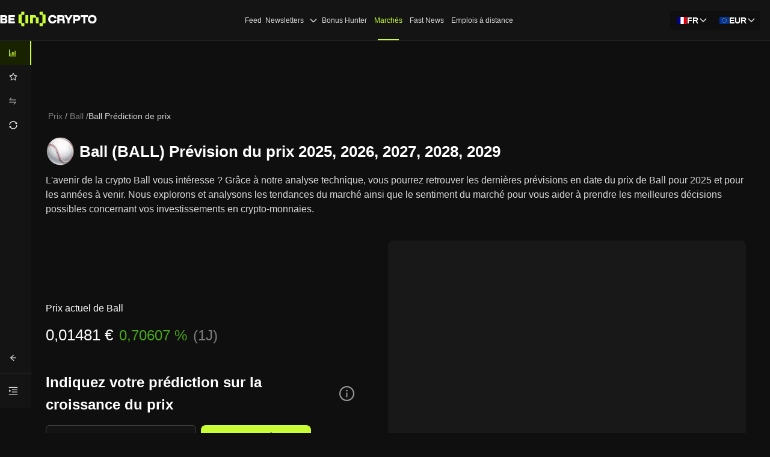

--- FILE ---
content_type: application/javascript; charset=UTF-8
request_url: https://fr.beincrypto.com/_next/static/chunks/app/%5Blang%5D/price/%5BcoinId%5D/price-prediction/page-896b3d5fb0148893.js
body_size: 15406
content:
(self.webpackChunk_N_E=self.webpackChunk_N_E||[]).push([[1709],{69412:function(e,n,i){"use strict";var t,r,o,a=i(94746);function l(){return(l=Object.assign?Object.assign.bind():function(e){for(var n=1;n<arguments.length;n++){var i=arguments[n];for(var t in i)({}).hasOwnProperty.call(i,t)&&(e[t]=i[t])}return e}).apply(null,arguments)}n.Z=function(e){return a.createElement("svg",l({xmlns:"http://www.w3.org/2000/svg",width:16,height:16,fill:"none"},e),t||(t=a.createElement("path",{fill:"#B5B5B5",d:"M11.098 12.399V10.4a.5.5 0 1 1 1 0v1.998a1.3 1.3 0 0 1-1.301 1.302H3.6a1.303 1.303 0 0 1-1.301-1.297V5.196c0-.717.582-1.296 1.3-1.296h2a.5.5 0 1 1 0 1h-2c-.167 0-.3.133-.3.296v7.206a.303.303 0 0 0 .302.298h7.195a.3.3 0 0 0 .265-.157z"})),r||(r=a.createElement("path",{fill:"#B5B5B5",d:"M8.353 8.352v.002a.5.5 0 0 1-.708-.707l.001-.002L11.992 3.3H9.2a.5.5 0 1 1 0-1h4a.5.5 0 0 1 .5.5v4a.5.5 0 1 1-1 0V4.006z"})),o||(o=a.createElement("path",{stroke:"#B5B5B5",strokeWidth:.2,d:"M11.098 12.399V10.4a.5.5 0 1 1 1 0v1.998m-1 0-.301 1.202a1.2 1.2 0 0 0 1.201-1.202h.1m-1 0a.3.3 0 0 1-.088.214m.088-.213-.301 1.3m1.301-1.3a1.3 1.3 0 0 1-1.301 1.3m.213-1.087.071.07m-.07-.07a.3.3 0 0 1-.214.088H3.602a.304.304 0 0 1-.302-.298V5.196c0-.163.133-.296.3-.296h2a.5.5 0 1 0 0-1h-2c-.718 0-1.3.58-1.3 1.296v7.207c0 .716.589 1.297 1.302 1.297h7.195M8.352 8.354l.001-.002L12.7 4.007v2.792a.5.5 0 1 0 1 0v-4a.5.5 0 0 0-.5-.5h-4a.5.5 0 1 0 0 1h2.793L7.646 7.646v.002a.5.5 0 0 0 .706.707Z"})))}},57619:function(e,n,i){Promise.resolve().then(i.bind(i,66153)),Promise.resolve().then(i.bind(i,20838)),Promise.resolve().then(i.bind(i,97867)),Promise.resolve().then(i.bind(i,31085)),Promise.resolve().then(i.bind(i,34939)),Promise.resolve().then(i.bind(i,37963)),Promise.resolve().then(i.bind(i,49855)),Promise.resolve().then(i.bind(i,4029)),Promise.resolve().then(i.bind(i,85855)),Promise.resolve().then(i.bind(i,54276)),Promise.resolve().then(i.bind(i,31105)),Promise.resolve().then(i.bind(i,20716)),Promise.resolve().then(i.bind(i,33618)),Promise.resolve().then(i.bind(i,66)),Promise.resolve().then(i.bind(i,88953)),Promise.resolve().then(i.bind(i,90767)),Promise.resolve().then(i.bind(i,33203)),Promise.resolve().then(i.bind(i,32250)),Promise.resolve().then(i.bind(i,43737)),Promise.resolve().then(i.bind(i,8714)),Promise.resolve().then(i.bind(i,42012)),Promise.resolve().then(i.bind(i,16552)),Promise.resolve().then(i.bind(i,6186)),Promise.resolve().then(i.bind(i,89890)),Promise.resolve().then(i.bind(i,744)),Promise.resolve().then(i.bind(i,88031)),Promise.resolve().then(i.bind(i,1351)),Promise.resolve().then(i.bind(i,93672)),Promise.resolve().then(i.bind(i,72393)),Promise.resolve().then(i.bind(i,66104)),Promise.resolve().then(i.bind(i,7866)),Promise.resolve().then(i.bind(i,49728))},97163:function(e,n,i){"use strict";var t=i(2265),r=i(45592);n.Z=e=>{let[n,i]=(0,t.useState)(null),[o,a]=(0,t.useState)(!1),[l,c]=(0,t.useState)(null),{topRankingsApi:d}=(0,r.Z)();return(0,t.useEffect)(()=>{(async()=>{a(!0);try{if(e){let n=new URLSearchParams(Object.entries(e)),t="".concat(d,"?").concat(n.toString()),r=await fetch(t);if(!r.ok)throw Error("HTTP error! Status: ".concat(r.status));let o=await r.json();i(o)}else throw Error("Params cannot be null")}catch(e){console.error("HTTP error useTopRankings! Status: ".concat(e.message)),c(e.message)}finally{a(!1)}})()},[d]),{data:n,loading:o,error:l}}},60166:function(e,n,i){"use strict";i.d(n,{Z:function(){return t.ZP}});var t=i(44791)},43567:function(e,n,i){"use strict";i.d(n,{Z:function(){return w}});var t=i(57437),r=i(60286),o={src:"/_next/static/media/etoroLogoBig.2f52b20a.png",height:111,width:112,blurDataURL:"[data-uri]",blurWidth:8,blurHeight:8},a={src:"/_next/static/media/etoroLogoSmall.d770e999.png",height:22,width:70,blurDataURL:"[data-uri]",blurWidth:8,blurHeight:3},l=i(68383),c=i(69410),d=i(47451),s=i(33145);i(2265);var p=i(26628),u=i(36089),g=i(99379);let m=(0,g.ZP)(d.Z).withConfig({displayName:"Container",componentId:"sc-f99b10fb-0"})(["background:#fff;padding:20px 24px 20px 0px;border-radius:8px;","{padding:20px 24px;h1,p{text-align:center;}img{margin-top:10px;display:flex;justify-content:center;align-items:center;}}"],p.e.down("sm")),f=(0,g.ZP)(c.Z).withConfig({displayName:"Logo",componentId:"sc-f99b10fb-1"})(["display:flex;align-self:center;justify-content:center;","{padding-bottom:20px;align-self:center;justify-content:center;}","{.small &{margin-top:10px;margin-bottom:20px;justify-content:start;}}"],p.e.down("sm"),p.e.up("sm")),x=(0,g.ZP)(u.Typography.Heading).withConfig({displayName:"WarningTitle",componentId:"sc-f99b10fb-2"})(["&&&{width:90%;font-size:24px;font-weight:600;margin-bottom:12px;line-height:32px;color:rgba(14,22,32,0.85);","{width:100%;}}"],p.e.down("sm")),h=(0,g.ZP)("p").withConfig({displayName:"WarningText",componentId:"sc-f99b10fb-3"})(["&&&{font-size:16px;color:rgba(127,127,127,1);line-height:24px;margin-bottom:20px;}"]),v=g.ZP.a.withConfig({displayName:"LearnMoreLink",componentId:"sc-f99b10fb-4"})(["&&&&{color:rgba(127,127,127,1);text-decoration:underline;margin-left:5px;","{margin:5px 0px 0px 0px;display:block;}}"],p.e.down("sm")),b=(0,g.ZP)(c.Z).withConfig({displayName:"ButtonCol",componentId:"sc-f99b10fb-5"})([".small &{display:flex;align-items:end;}.default &{margin-top:36px;}"]),P=(0,g.ZP)(u.zx).withConfig({displayName:"PopUpButton",componentId:"sc-f99b10fb-6"})(["width:100%;max-width:321px;color:white;background-color:rgba(23,96,250,1);","{margin-top:40px;}&&&&:hover{background-color:rgba(23,96,250,1);color:white;}"],p.e.down("sm")),y={body:{borderRadius:"8px"},content:{background:"white",padding:0}};var w=e=>{let{isOpen:n,onClose:i,largeLogo:p=!1,link:u,text:g}=e,{isMobile:w}=(0,r.Z)(),C=w?a:p?o:a,j=p&&!w?8:24,T=p&&!w?16:24,A=p||w?24:18,z=p||w?24:6;return(0,t.jsx)(l.Z,{title:null,open:n,onCancel:i,footer:null,closable:!0,width:w?360:722,styles:y,centered:!0,children:(0,t.jsxs)(m,{className:p?"default":"small",children:[(0,t.jsx)(f,{span:j,children:(0,t.jsx)(s.default,{src:C,alt:"eToro Logo",quality:100})}),(0,t.jsx)(c.Z,{span:T,children:(0,t.jsxs)(d.Z,{children:[(0,t.jsxs)(c.Z,{span:A,children:[(0,t.jsx)(x,{children:"Don't invest unless you're prepared to lose all the money you invest."}),(0,t.jsxs)(h,{children:["This is a high-risk investment and you should not expect to be protected if something goes wrong.",(0,t.jsx)(v,{href:"https://www.etoro.com/customer-service/terms-conditions/trading-restriction/",target:"_blank",rel:"noopener noreferrer",children:"Take 2 mins to learn more"})]})]}),(0,t.jsx)(b,{span:z,children:(0,t.jsx)(P,{color:"green",type:"primary",href:u,onClick:i,target:"_blank",rel:"noopener noreferrer",children:g})})]})})]})})}},54643:function(e,n,i){"use strict";i.d(n,{j:function(){return s}});var t=i(57437);let r=()=>(0,t.jsx)("svg",{width:"54",height:"50",viewBox:"0 0 54 50",fill:"none",xmlns:"http://www.w3.org/2000/svg",children:(0,t.jsx)("path",{d:"M53.4375 44.6875H5.0625V0.8125C5.0625 0.503125 4.80937 0.25 4.5 0.25H0.5625C0.253125 0.25 0 0.503125 0 0.8125V49.1875C0 49.4969 0.253125 49.75 0.5625 49.75H53.4375C53.7469 49.75 54 49.4969 54 49.1875V45.25C54 44.9406 53.7469 44.6875 53.4375 44.6875ZM12.5016 33.8383C12.7195 34.0563 13.0711 34.0563 13.2961 33.8383L23.0203 24.1633L31.9922 33.1914C32.2102 33.4094 32.5687 33.4094 32.7867 33.1914L52.1508 13.8344C52.3688 13.6164 52.3688 13.2578 52.1508 13.0398L49.3664 10.2555C49.2607 10.1508 49.1179 10.0921 48.9691 10.0921C48.8204 10.0921 48.6776 10.1508 48.5719 10.2555L32.4 26.4203L23.4422 17.4062C23.3365 17.3016 23.1937 17.2428 23.0449 17.2428C22.8961 17.2428 22.7534 17.3016 22.6477 17.4062L9.72422 30.2523C9.61954 30.3581 9.56081 30.5008 9.56081 30.6496C9.56081 30.7984 9.61954 30.9412 9.72422 31.0469L12.5016 33.8383Z",fill:"#424242"})});var o=i(88545),a=i(99379),l=i(26628);let c=a.ZP.div.withConfig({displayName:"Container",componentId:"sc-d77ed800-0"})(["display:flex;align-items:center;justify-content:center;flex-direction:column;width:100%;height:100%;background-color:rgba(255,255,255,0.06);","{padding:50px 20px;}"],l.e.down("md")),d=a.ZP.p.withConfig({displayName:"Text",componentId:"sc-d77ed800-1"})(["font-size:24px;font-weight:600;text-align:center;margin-top:24px;color:rgba(255,255,255,0.25);"]),s=e=>{let{name:n,symbol:i}=e,{t:a}=(0,o.ZP)();return(0,t.jsxs)(c,{children:[(0,t.jsx)(r,{}),(0,t.jsx)(d,{children:a("app.removedCoinInfoBlock.title",{Coinname:n,symbol:null==i?void 0:i.toUpperCase()})})]})}},21937:function(e,n,i){"use strict";i.d(n,{Z:function(){return t.Z}});var t=i(64912)},26922:function(e,n,i){"use strict";i.d(n,{$V:function(){return u},$h:function(){return d},DA:function(){return l},EI:function(){return g},NZ:function(){return s},Wy:function(){return m},f2:function(){return h},hi:function(){return f},nI:function(){return p},s$:function(){return x}});var t=i(26628),r=i(99379);let o=(0,r.F4)(["0%{opacity:0.9;}100%{opacity:0.6;}"]),a=r.ZP.div.withConfig({displayName:"Skeleton",componentId:"sc-8a296c21-0"})(["background:#1b1b1b;border-radius:8px;animation:"," 1s linear infinite alternate;"],o),l=(0,r.ZP)(a).withConfig({displayName:"SkeletonFull",componentId:"sc-8a296c21-1"})(["width:100%;height:100%;"]),c=(0,r.ZP)(a).withConfig({displayName:"SkeletonText",componentId:"sc-8a296c21-2"})(["width:100%;height:0.7rem;margin-bottom:0.5rem;border-radius:0.25rem;"]);(0,r.ZP)(c).withConfig({displayName:"SkeletonTextBody",componentId:"sc-8a296c21-3"})(["width:75%;"]),(0,r.ZP)(c).withConfig({displayName:"SkeletonFooter",componentId:"sc-8a296c21-4"})(["width:30%;"]);let d=r.ZP.div.withConfig({displayName:"OuterContainer",componentId:"sc-8a296c21-5"})(["","{display:flex;flex-direction:column;}display:grid;grid-template-columns:328px auto;padding-top:8px;"],t.e.down("md")),s=r.ZP.h3.withConfig({displayName:"SectionTitle",componentId:"sc-8a296c21-6"})(["color:rgba(255,255,255,0.85);font-size:16px;font-weight:600;line-height:1.5;margin:0;"]),p=r.ZP.div.withConfig({displayName:"LeftContainer",componentId:"sc-8a296c21-7"})(["","{z-index:1;scrollbar-width:none;max-height:100vh;overflow:scroll;position:sticky;top:40px;}min-width:100%;display:flex;flex-direction:column;"],t.e.up("md")),u=r.ZP.div.withConfig({displayName:"CoinInfoDetails",componentId:"sc-8a296c21-8"})(["display:flex;flex-direction:column;padding-inline-start:16px;padding-inline-end:16px;","{padding-inline-start:0;padding-inline-end:0;}"],t.e.up("md")),g=r.ZP.span.withConfig({displayName:"AboutText",componentId:"sc-8a296c21-9"})(["color:rgba(255,255,255,0.65);font-size:14px;"]),m=r.ZP.div.withConfig({displayName:"AnchorContainer",componentId:"sc-8a296c21-10"})(["padding:0px 8px;position:sticky;top:0;z-index:111;background-color:#0f0f0f;"]);r.ZP.div.withConfig({displayName:"RightInerContainerTopSection",componentId:"sc-8a296c21-11"})(["@media (max-width:768px){padding:0px 8px;}"]);let f=r.ZP.div.withConfig({displayName:"RightInerContainerBottomSection",componentId:"sc-8a296c21-12"})(["@media (max-width:768px){padding-inline-start:16px;}row-gap:16px;display:flex;flex-direction:column;"]),x=r.ZP.div.withConfig({displayName:"RightInerContainer",componentId:"sc-8a296c21-13"})(["@media (min-width:800px){margin-inline-start:24px;padding-inline-start:24px;border-inline-start:1px solid #1d1d1d;}display:flex;flex-direction:column;row-gap:16px;"]),h=r.ZP.div.withConfig({displayName:"RightContainer",componentId:"sc-8a296c21-14"})(["min-width:100%;"]);r.ZP.div.withConfig({displayName:"DataContainer",componentId:"sc-8a296c21-15"})(["display:flex;flex-direction:column;gap:16px;"])},23631:function(e,n,i){"use strict";i.r(n),i.d(n,{ChartSuspense:function(){return Z},default:function(){return N}});var t=i(57437),r=i(2265),o=i(98374),a=i(60166),l=i(26628),c=i(99379);let d=c.ZP.div.withConfig({displayName:"OuterContainer",componentId:"sc-a8dccff5-0"})(["","{padding:16px;}border-radius:6px;display:flex;flex-direction:column;row-gap:16px;"],l.e.up("sm")),s=c.ZP.div.withConfig({displayName:"DetailsContainer",componentId:"sc-a8dccff5-1"})(["position:relative;"]),p=c.ZP.div.withConfig({displayName:"ChartContainer",componentId:"sc-a8dccff5-2"})(["width:100%;height:300px;position:relative;"]),u=c.ZP.div.withConfig({displayName:"ChartContainerSuspenseMobile",componentId:"sc-a8dccff5-3"})(["width:100%;height:496px;position:relative;"]),g=c.ZP.div.withConfig({displayName:"ChartContainerSuspenseDesktop",componentId:"sc-a8dccff5-4"})(["width:100%;height:448px;position:relative;"]),m=c.ZP.div.withConfig({displayName:"LoadingOverlay",componentId:"sc-a8dccff5-5"})(["position:absolute;top:0;inset-inline-start:0;inset-inline-end:0;bottom:0;display:flex;justify-content:center;align-items:center;background-color:rgba(27,27,27,1);z-index:1;font-size:1.5rem;"]),f=c.ZP.div.withConfig({displayName:"LoadingOverlayText",componentId:"sc-a8dccff5-6"})(["margin-top:3rem;color:rgba(201,253,53,1);font-size:14px;"]);c.ZP.div.withConfig({displayName:"ErrorOverlay",componentId:"sc-a8dccff5-7"})(["position:absolute;top:0;inset-inline-start:0;inset-inline-end:0;bottom:0;display:flex;justify-content:center;align-items:center;background-color:rgba(255,0,0,0.7);z-index:1;font-size:1.5rem;color:white;"]);let x=c.ZP.div.withConfig({displayName:"Container",componentId:"sc-a8dccff5-8"})(["display:flex;justify-content:space-around;"]),h=c.ZP.div.attrs(e=>({style:{left:void 0!==e.left?"".concat(e.left,"px"):void 0,top:void 0!==e.top?"".concat(e.top,"px"):void 0,visibility:e.visible?"visible":"hidden"}})).withConfig({displayName:"ChartTooltip",componentId:"sc-a8dccff5-9"})(["position:absolute;background:rgba(27,27,27,1);z-index:900;color:rgba(255,255,255,0.85);border-radius:5px;padding:16px;& span{font-size:20px;}& div{margin-bottom:0px;}"]),v=(0,c.ZP)(o.Z).withConfig({displayName:"PredictionButton",componentId:"sc-a8dccff5-10"})(["",""],e=>{let{isNegative:n}=e;return n?(0,c.iv)(["color:rgba(211,32,41,1);border-color:rgba(211,32,41,1);"]):(0,c.iv)(["&{color:rgba(73,170,25,1);border-color:rgba(73,170,25,1);}"])});var b=i(88545),P=i(60286),y=i(92101),w=i(43177),C=i(15150),j=i(26922),T=i(69171),A=i(56404),z=i(48651),I=i(10391);let Z=()=>{let{isMobile:e}=(0,P.Z)();return(0,t.jsx)(d,{id:C.oQ.DetailsChart,children:e?(0,t.jsx)(u,{children:(0,t.jsx)(j.DA,{})}):(0,t.jsx)(g,{children:(0,t.jsx)(j.DA,{})})})};var N=e=>{let{growthPredictionPercent:n,growthPredictionChart:i,coinId:l}=e,{t:c,locale:u}=(0,b.ZP)(),g=(0,r.useRef)(null),{currency:P}=(0,w.u)(),[j,Z]=(0,r.useState)(!1),[N,S]=(0,r.useState)({visible:!1,x:0,y:0,price:"",year:""}),L=new Date().getFullYear();(0,r.useEffect)(()=>{Z(!0)},[]);let{data:k,loading:_,error:D}=(0,T.CI)({coinId:l,fiatType:P,fromYear:L-3,toYear:L-1});return(0,r.useEffect)(()=>{var e,t;if(null===g.current||_)return;let r=(0,I.C2)(g.current,{width:g.current.clientWidth,height:g.current.clientHeight,localization:{priceFormatter:e=>(0,y.x)(e,P,u,!1)},layout:{textColor:"rgba(153, 153, 153, 1)",background:{color:"#0F0F0f"},attributionLogo:!1},grid:{vertLines:{visible:!1},horzLines:{visible:!0,color:"rgba(255, 255, 255, 0.06)"}},rightPriceScale:{visible:!1},leftPriceScale:{visible:!0,borderColor:"rgba(255, 255, 255, 0.06)"},handleScale:{mouseWheel:!1,pinch:!1,axisPressedMouseMove:!1},handleScroll:{mouseWheel:!1,pressedMouseMove:!1,horzTouchDrag:!1,vertTouchDrag:!1},kineticScroll:{mouse:!1,touch:!1},timeScale:{borderColor:"rgba(255, 255, 255, 0.06)",barSpacing:15,allowBoldLabels:!1,rightBarStaysOnScroll:!0,tickMarkFormatter:e=>(0,A.p)(e,u,{format:"year",useLocaleTimezone:!0})}}),o=r.addBaselineSeries({baseValue:{type:"price",price:0},topFillColor1:"rgba(0, 0, 0, 0)",bottomLineColor:"rgba(0, 0, 0, 0)",lineVisible:!0,lineType:2}),a=[...(null==k?void 0:null===(t=k.coinMarketChartRange)||void 0===t?void 0:null===(e=t.data)||void 0===e?void 0:e.map(e=>({time:e.max.date.slice(0,10),value:e.max.value})))||[],...i];o.setData(a);let l=a.reduce((e,n)=>Math.max(e,n.value),0),c=r.addAreaSeries({topColor:n>0?"rgba(0, 255, 0, 0.2)":"rgba(255, 0, 0, 0.2)",bottomColor:n>0?"rgba(0, 255, 0, 0.2)":"rgba(255, 0, 0, 0.2)",lineColor:"rgba(0, 0, 0, 0.0)",lineVisible:!1,priceLineVisible:!1,crosshairMarkerVisible:!1}),d=i.map(e=>({...e,value:l}));c.setData(d),r.timeScale().setVisibleLogicalRange({from:1,to:6.615});let s=new ResizeObserver(()=>{null!==g.current&&(r.resize(g.current.clientWidth,g.current.clientHeight),s.observe(g.current))});return s.observe(g.current),r.subscribeCrosshairMove(e=>{if(void 0===e.point||!e.time||e.point.x<0||e.point.x>g.current.clientWidth||e.point.y<0||e.point.y>g.current.clientHeight)S({visible:!1,x:0,y:0,price:"",year:""});else{let n=e.seriesData.get(o);S({visible:!0,x:Math.max(0,Math.min(g.current.clientWidth-200,e.point.x-50)),y:e.point.y+-100,price:(0,y.x)(n.value,P,u,!1),year:n.time.split("-")[0]})}}),()=>{s.disconnect(),r.remove()}},[i,k,_,j,P]),(0,t.jsxs)(s,{children:[(0,t.jsxs)(x,{id:C.oQ.DetailsChart,children:[(0,t.jsx)(o.Z,{children:c("app.global.current")}),(0,t.jsx)(v,{block:!0,isNegative:n<0,children:c("app.global.prediction")})]}),(0,t.jsx)(d,{children:(0,t.jsx)(p,{ref:g,children:(0,t.jsxs)(h,{left:N.x,top:N.y,visible:N.visible,children:[(0,t.jsx)(a.Z.Heading,{level:5,children:N.year}),(0,t.jsxs)(a.Z.Paragraph,{children:[c("app.coinTable.price"),": ",(0,t.jsx)("span",{children:N.price})]})]})})}),_&&(0,t.jsx)(m,{children:(0,t.jsx)(z.Z,{size:"small",children:(0,t.jsx)(f,{children:c("app.global.loading")})})})]})}},7866:function(e,n,i){"use strict";i.d(n,{default:function(){return n0}});var t=i(57437),r=i(14764),o=i(45084),a=i(88545),l=i(69171),c=i(33145),d=i(2265),s=i(26628),p=i(36089),u=i(99379);let g=u.zo.div.withConfig({displayName:"OuterContainer",componentId:"sc-69f0d693-0"})(["","{width:100%;gap:12px;}"],s.e.down("md")),m=u.zo.div.withConfig({displayName:"TitleContainer",componentId:"sc-69f0d693-1"})(["display:flex;flex-direction:row;"]),f=u.zo.h1.withConfig({displayName:"HeaderTitleContent",componentId:"sc-69f0d693-2"})(["font-size:clamp(24px,2vw,38px);color:var(--Colors-Neutral-colorTextBase,#fff);padding:0;padding-inline-start:0.5rem;display:flex;justify-content:center;align-items:center;"]),x=u.zo.p.withConfig({displayName:"HeaderText",componentId:"sc-69f0d693-3"})(["color:rgba(255,255,255,0.85);margin:0.75rem 0 0 0;font-weight:400;font-size:1rem;line-height:1.5rem;& span{cursor:pointer;color:rgba(23,96,250,1);}"]),h=u.zo.span.withConfig({displayName:"ReadMoreText",componentId:"sc-69f0d693-4"})(["padding-left:4px;"]),v=u.zo.div.withConfig({displayName:"Logo",componentId:"sc-69f0d693-5"})(["display:flex;justify-content:center;align-items:center;border-radius:50%;","{align-items:start;}"],s.e.down("sm")),b=(0,u.zo)(p.zx).attrs(e=>({"data-linkid":e["data-linkid"]})).withConfig({displayName:"Button",componentId:"sc-69f0d693-6"})(["width:10rem;margin-top:1.5rem;","{margin-top:12px;}"],s.e.down("sm"));var P=i(65922),y=i(6226),w=i(13634),C=i(60286);let j=(0,w.Z)(e=>{var n,i,o;let{coinInfo:l,locale:s}=e,[p,u]=(0,d.useState)(!1),{t:w,runtimeEnvironment:j}=(0,a.ZP)(),T=new Date().getFullYear(),[A,z]=d.useState(!1),{name:I,symbol:Z,image:N,id:S}=l,{isMobile:L}=(0,C.Z)();(0,d.useEffect)(()=>{u(!0)},[]);let k=(0,r.aX)(s,j),_=k.affiliates?{d:k.domain,p:"price_detail_buy",c:S||"all",p_id:"2"}:null,{data:D,loading:E,error:R}=(0,P.Z)(_),M=(null==D?void 0:null===(n=D[0])||void 0===n?void 0:n.link)||"#",H=(null==D?void 0:null===(i=D[0])||void 0===i?void 0:i.call_to_action1)||w("app.pricePredictionPage.buyButtonLabel",{Coin:I}),B=(null==D?void 0:null===(o=D[0])||void 0===o?void 0:o.id)||"",V=w("app.pricePredictionPage.shortDescription",{Coin:I,CurrentYear:T}),F=(null==V?void 0:V.substring(0,79))||"",O=V||"";return(0,t.jsxs)(g,{children:[(0,t.jsxs)(m,{children:[(0,t.jsx)(v,{children:N&&(0,t.jsx)(c.default,{src:N,alt:"".concat(I),width:L?24:48,height:L?24:48,priority:!0})}),(0,t.jsx)(f,{children:w("app.pricePredictionPage.header",{Coin:I,CoinSymbol:null==Z?void 0:Z.toUpperCase(),CurrentYear:T,NextYear:T+1,YearTwo:T+2,YearThree:T+3,YearFour:T+4})})]}),(0,t.jsx)(x,{children:V&&L&&p?(0,t.jsxs)(t.Fragment,{children:[A?O:F,O.length>79&&(0,t.jsx)(h,{onClick:()=>z(!A),children:!A&&w("app.global.readMore")})]}):O}),M&&B&&(0,t.jsxs)(b,{href:M,type:"primary","data-linkid":B,target:"_blank",rel:"noopener noreferrer",children:[H,(0,t.jsx)(y.Z,{style:{fill:"#0E1620"}})]})]})});var T=i(511),A=i(59066),z=i(56404),I=i(52695),Z=i(45008),N=i(37222);function S(){let e=(0,Z._)(["\n  display: flex;\n  align-items: center;\n  margin-bottom: 20px;\n\n  "," {\n    flex-direction: row;\n  }\n"]);return S=function(){return e},e}function L(){let e=(0,Z._)(["\n  display: flex;\n  flex-direction: row;\n  align-items: baseline;\n\n  "," {\n    flex-direction: column;\n  }\n"]);return L=function(){return e},e}function k(){let e=(0,Z._)(["\n  && {\n    font-size: 14px;\n    font-weight: 400;\n    color: #c9fd35;\n    margin-inline-start: 8px;\n    cursor: pointer;\n  }\n"]);return k=function(){return e},e}function _(){let e=(0,Z._)(["\n  margin-inline-start: 8px;\n  color: rgba(255, 255, 255, 0.85);\n"]);return _=function(){return e},e}function D(){let e=(0,Z._)(["\n  margin-inline-start: 8px;\n  color: #999;\n  font-size: 14px;\n"]);return D=function(){return e},e}function E(){let e=(0,Z._)(["\n  display: flex;\n  align-items: center;\n  margin-top: 4px;\n\n  "," {\n    margin-top: 0;\n  }\n"]);return E=function(){return e},e}let{Text:R,Heading:M}=p.Typography,H=(0,N.z)("div")(S(),s.e.down("sm")),B=(0,N.z)("div")(L(),s.e.down("sm")),V=(0,N.z)(M)(k()),F=(0,N.z)(R)(_()),O=(0,N.z)(R)(D()),U=(0,N.z)("div")(E(),s.e.down("sm"));var W=()=>{let{locale:e,t:n}=(0,a.ZP)(),i=(0,d.useMemo)(()=>(0,z.p)(new Date,e,{format:"full",useLocaleTimezone:!0}),[e]);return(0,t.jsxs)(H,{children:[(0,t.jsx)(I.C,{size:32,icon:(0,t.jsx)("img",{src:"https://beincrypto.com/wp-content/uploads/2023/11/Valdrin-Tahiri-96x96.jpg",alt:"Valdrin Tahiri",width:32,height:32})}),(0,t.jsxs)(B,{children:[(0,t.jsx)("a",{href:"".concat((0,A.O9)("/author",e),"/valdrin"),children:(0,t.jsx)(V,{level:2,children:"Valdrin Tahiri"})}),(0,t.jsxs)(U,{children:[(0,t.jsx)(F,{children:n("app.pricePredictionBlock.authorTopic")}),(0,t.jsx)(O,{children:i})]})]})]})},Y=i(92101),Q=i(43177),q=i(85180),G=i(21937),$=i(49728);let K=u.zo.div.withConfig({displayName:"CellContainer",componentId:"sc-fcbde8b3-0"})(["display:flex;flex-direction:row;align-items:center;gap:4px;padding:12px;color:#fff;span{&.--white-cell{font-weight:500;color:#fff;}}",""],e=>{let{truncate:n}=e;return n&&(0,u.iv)(["max-width:100%;white-space:nowrap;overflow:hidden;text-overflow:ellipsis;"])}),X=u.zo.div.withConfig({displayName:"TableContainer",componentId:"sc-fcbde8b3-1"})(["&{th{font-weight:500 !important;font-size:14px !important;color:#999 !important;}td{color:#fff !important;}}"]);var J=()=>{let{isMobile:e}=(0,C.Z)(),{predicationTable:n}=(0,$.k)(),{t:i,locale:r}=(0,a.ZP)(),{currency:o}=(0,Q.u)(),l=[{title:i("app.pricePredictionPage.predictionTable.year"),dataIndex:"year",key:"year",width:10,onHeaderCell:()=>({scope:"col",role:"columnheader"}),render:(e,n,i)=>{var r;let o=null!==(r=null==n?void 0:n.year)&&void 0!==r?r:"";return(0,t.jsx)(K,{children:(0,t.jsx)("span",{className:"--white-cell",children:o})})}},{title:i("app.pricePredictionPage.predictionTable.minPrice"),dataIndex:"predictedMinPrice",key:"minPrice",width:1,onHeaderCell:()=>({scope:"col",role:"columnheader"}),render:(e,n,i)=>{var t;return(0,Y.x)(null!==(t=null==n?void 0:n.predictedMinPrice)&&void 0!==t?t:0,o,r,!1)}},{title:i("app.pricePredictionPage.predictionTable.avgPrice"),dataIndex:"predictedAvgPrice",key:"avgPrice",width:10,onHeaderCell:()=>({scope:"col",role:"columnheader"}),render:(e,n,i)=>{var t;return(0,Y.x)(null!==(t=null==n?void 0:n.predictedAvgPrice)&&void 0!==t?t:0,o,r,!1)}},{title:i("app.pricePredictionPage.predictionTable.maxPrice"),dataIndex:"predictedMaxPrice",key:"maxPrice",width:10,onHeaderCell:()=>({scope:"col",role:"columnheader"}),render:(e,n,i)=>{var t;return(0,Y.x)(null!==(t=null==n?void 0:n.predictedMaxPrice)&&void 0!==t?t:0,o,r,!1)}}];return(0,t.jsx)(X,{children:(0,t.jsx)(G.Z,{bordered:!e,rowKey:e=>"".concat(e.year,"-").concat(e.predictedMinPrice),columns:l,locale:{triggerDesc:i("app.table.orderTooltip.triggerDesc"),triggerAsc:i("app.table.orderTooltip.triggerAsc"),cancelSort:i("app.table.orderTooltip.cancelSort"),emptyText:(0,t.jsx)(q.Z,{image:q.Z.PRESENTED_IMAGE_SIMPLE,description:i("app.table.emptyText")})},pagination:!1,dataSource:n,scroll:{x:500}})})},ee=i(60166);function en(){let e=(0,Z._)(["\n  width: 100%;\n  "," {\n    gap: 12px;\n  }\n"]);return en=function(){return e},e}function ei(){let e=(0,Z._)(["\n  display: flex;\n  flex-direction: row;\n"]);return ei=function(){return e},e}function et(){let e=(0,Z._)(["\n  && {\n    margin-bottom: 20px;\n    "," {\n      font-size: 24px;\n      margin-bottom: 16px;\n    }\n  }\n"]);return et=function(){return e},e}function er(){let e=(0,Z._)(["\n  && {\n    font-size: 20px;\n    margin-bottom: 0px;\n  }\n"]);return er=function(){return e},e}function eo(){let e=(0,Z._)(["\n  display: flex;\n  flex-direction: column;\n  gap: 20px;\n"]);return eo=function(){return e},e}function ea(){let e=(0,Z._)(["\n  color: rgba(255, 255, 255, 0.65);\n  margin: 0.75rem 0 0 0;\n  font-weight: 400;\n  font-size: 1rem;\n  line-height: 1.5rem;\n"]);return ea=function(){return e},e}function el(){let e=(0,Z._)(["\n  color: rgba(255, 255, 255, 0.65);\n  margin: 0.75rem 0 0 0;\n  font-size: 14px;\n  font-weight: 300;\n  line-height: 1.4;\n"]);return el=function(){return e},e}function ec(){let e=(0,Z._)(["\n  margin-bottom: 20px;\n"]);return ec=function(){return e},e}function ed(){let e=(0,Z._)(["\n  margin: 0;\n  color: rgba(255, 255, 255, 0.85);\n  font-size: 16px;\n  vertical-align: sub;\n"]);return ed=function(){return e},e}function es(){let e=(0,Z._)(["\n  && {\n    font-weight: 400;\n    font-size: 14px;\n    line-height: 31px;\n  }\n"]);return es=function(){return e},e}function ep(){let e=(0,Z._)(["\n  && {\n    font-size: 20px;\n    margin: 20px 0px 20px 0px;\n  }\n"]);return ep=function(){return e},e}function eu(){let e=(0,Z._)(["\n  font-size: 16px;\n  color: rgba(255, 255, 255, 0.85);\n"]);return eu=function(){return e},e}let eg=(0,N.z)("div")(en(),s.e.down("md")),em=(0,N.z)("div")(ei()),ef=(0,N.z)(ee.Z.Heading)(et(),s.e.down("sm")),ex=(0,N.z)(ee.Z.Heading)(er()),eh=(0,N.z)("div")(eo());(0,N.z)("p")(ea()),(0,N.z)("p")(el());let ev=(0,N.z)("div")(ec()),eb=(0,N.z)(ee.Z.Text)(ed()),eP=(0,N.z)(T.Z.Button)(es()),ey=(0,N.z)(ee.Z.Heading)(ep()),ew=(0,N.z)(ee.Z.Text)(eu()),eC={RSI:{title:"app.pricePredictionPage.RSI",explanation:(e,n)=>{var i,r;let o=null==e?void 0:null===(i=e.rsi)||void 0===i?void 0:i.value,a=n(o>50?"app.pricePredictionPage.bullish":"app.pricePredictionPage.bearish"),l=a===n("app.pricePredictionPage.bullish")?n("app.pricePredictionPage.support"):n("app.pricePredictionPage.resistance");return(0,t.jsxs)(t.Fragment,{children:[n("app.pricePredictionPage.rsiExplanationOne",{coinName:e.coinName}),(0,t.jsx)("br",{}),(0,t.jsx)("br",{}),n("app.pricePredictionPage.rsiExplanationTwo",{intervalLabel:e.intervalLabel,coinName:e.coinName,trend:a.toLowerCase(),rsiValue:null===(r=null!=o?o:0)||void 0===r?void 0:r.toFixed(2),supportOrResistance:l})]})}},MA:{title:"app.pricePredictionPage.movingAverages",explanation:(e,n)=>{let i=e.ma50,r=e.ma200,o=e.price,a="app.pricePredictionPage.maNeutralTrend";return i>r&&o>i&&o>r?a="app.pricePredictionPage.maBullishTrend":i<r&&o<i&&o<r?a="app.pricePredictionPage.maBearishTrend":i>r&&(o<i||o<r)?a="app.pricePredictionPage.maNeutralTrendOne":i<r&&(o>i||o>r)&&(a="app.pricePredictionPage.maNeutralTrendTwo"),(0,t.jsxs)(t.Fragment,{children:[n("app.pricePredictionPage.maExplanationOne",{coinName:e.coinName}),(0,t.jsx)("br",{}),(0,t.jsx)("br",{}),n(a,{intervalLabel:e.intervalLabel,coinName:e.coinName}),(0,t.jsx)("br",{}),(0,t.jsx)("br",{}),n("app.pricePredictionPage.maExplanationTwo")]})}},MACD:{title:"app.pricePredictionPage.MACD",explanation:(e,n)=>{var i,r;let o=n(e.macdLine>e.signalLine?"app.pricePredictionPage.bullish":"app.pricePredictionPage.bearish"),a=n((null===(i=e.rsi)||void 0===i?void 0:i.value)>50?"app.global.above":"app.global.below").toLowerCase(),l=n((null===(r=e.rsi)||void 0===r?void 0:r.value)>50?"app.pricePredictionPage.positive":"app.pricePredictionPage.negative");return(0,t.jsxs)(t.Fragment,{children:[n("app.pricePredictionPage.macdExplanationOne"),(0,t.jsx)("br",{}),(0,t.jsx)("br",{}),n("app.pricePredictionPage.macdExplanationTwo"),(0,t.jsx)("br",{}),(0,t.jsx)("br",{}),n("app.pricePredictionPage.macdTrend",{CandleValue:e.intervalLabel,Coin:e.coinName,Histogram:l,NumberOfPeriods:"50",Signal:a,Summary:o.toLowerCase()})]})}}},ej={INTERVAL_4H:"4HoursInterval",INTERVAL_1D:"1DayInterval",INTERVAL_1W:"1WeekInterval"},eT=(0,w.Z)(e=>{var n,i,r;let{coinInfo:o,supportLevel:l,locale:c,currency:s,technicalData:p}=e,{t:u}=(0,a.ZP)(),{isDesktop:g}=(0,C.Z)(),[m,f]=(0,d.useState)("INTERVAL_1W"),x=e=>{f(e)},h=e=>{var n,i,r,a,l;let d=e.indicator,g=p[m];if(!g)return null;let f={coinName:o.name,intervalLabel:u("app.pricePredictionPage.".concat(ej[m])),rsi:null==g?void 0:g.rsi,ma50:null==g?void 0:null===(n=g.ma50)||void 0===n?void 0:n.value,ma200:null==g?void 0:null===(i=g.ma200)||void 0===i?void 0:i.value,price:(0,Y.x)(null!==(l=o.currentPrice)&&void 0!==l?l:0,s,c,!1),macdLine:null===(r=g.macd)||void 0===r?void 0:r.valueMacd,signalLine:null===(a=g.macd)||void 0===a?void 0:a.valueMacdSignal};return"RSI"===d||"MA"===d&&"INTERVAL_4H"!==m||"MACD"===d&&"INTERVAL_1W"===m?(0,t.jsxs)("div",{children:[(0,t.jsx)(ey,{level:4,children:u(eC[d].title)}),(0,t.jsx)(ew,{children:eC[d].explanation(f,u)})]},d):null},v=(0,d.useMemo)(()=>{var e;return null!==(e=null==o?void 0:o.name)&&void 0!==e?e:""},[o]),b=(0,d.useMemo)(()=>{var e,n;return null!==(n=null==o?void 0:null===(e=o.symbol)||void 0===e?void 0:e.toUpperCase())&&void 0!==n?n:""},[o]),P=(0,d.useMemo)(()=>{var e,n;return(null===(n=p[m])||void 0===n?void 0:null===(e=n.rsi)||void 0===e?void 0:e.value)>50?"positive":"negative"},[p,m]),y=(0,d.useMemo)(()=>{var e,n;return(null===(n=p[m])||void 0===n?void 0:null===(e=n.rsi)||void 0===e?void 0:e.value)>50?"above":"below"},[p,m]),w=(0,d.useMemo)(()=>{var e,n;return(null===(n=p[m])||void 0===n?void 0:null===(e=n.rsi)||void 0===e?void 0:e.value)<50?"above":"below"},[p,m]),j=(0,d.useMemo)(()=>{var e,n;return(null===(n=p[m])||void 0===n?void 0:null===(e=n.rsi)||void 0===e?void 0:e.value)>50?"bullish":"bearish"},[p,m]);return(0,t.jsxs)(eg,{children:[(0,t.jsx)(em,{children:(0,t.jsx)(ef,{level:2,children:u("app.pricePredictionPage.technicalAnalysisTitle",{coinName:v,coinSymbol:b})})}),(0,t.jsxs)(eh,{children:[(0,t.jsx)(W,{}),(0,t.jsx)(ex,{level:3,children:u("app.pricePredictionPage.coinPricePrediction",{Coin:v})}),(0,t.jsx)(ev,{children:(0,t.jsx)(J,{})}),(0,t.jsx)(eb,{children:u("app.pricePredictionPage.tradingSignals",{coinSymbol:b,coinName:v})}),(0,t.jsx)(eb,{children:u("app.pricePredictionPage.tradingSignalsTextOne")}),(0,t.jsx)(eb,{children:u("app.pricePredictionPage.tradingSignalsTextTwo")}),g?(0,t.jsxs)(T.Z.Group,{defaultValue:m,style:{marginTop:"20px"},size:"medium",onChange:e=>x(e.target.value),children:[(0,t.jsx)(eP,{value:"INTERVAL_4H",children:u("app.pricePredictionPage.4HoursInterval")}),(0,t.jsx)(eP,{value:"INTERVAL_1D",children:u("app.pricePredictionPage.1DayInterval")}),(0,t.jsx)(eP,{value:"INTERVAL_1W",children:u("app.pricePredictionPage.1WeekInterval")})]}):(0,t.jsxs)(T.Z.Group,{defaultValue:m,style:{marginTop:"20px"},size:"medium",onChange:e=>x(e.target.value),children:[(0,t.jsx)(eP,{value:"INTERVAL_4H",children:u("app.pricePredictionPage.4HoursInterval")}),(0,t.jsx)(eP,{value:"INTERVAL_1D",children:u("app.pricePredictionPage.1DayInterval")}),(0,t.jsx)(eP,{value:"INTERVAL_1W",children:u("app.pricePredictionPage.1WeekInterval")})]}),(0,t.jsx)(eb,{children:u("app.pricePredictionPage.priceAction",{priceDirection:u("app.pricePredictionPage.".concat(P)).toLowerCase(),belowAboveResistanceReverse:null===(n=u("app.global.".concat(y)))||void 0===n?void 0:n.toLowerCase(),belowAboveResistance:u("app.global.".concat(w)).toLowerCase(),side:null===(i=u("app.pricePredictionPage.".concat(j)))||void 0===i?void 0:i.toLowerCase(),supportLevel:(0,Y.x)(null!=l?l:0,s,c,!1),coinSymbol:b,percentage:(null==o?void 0:o.priceChangePercentage1YInCurrency)?(null!==(r=null==o?void 0:o.priceChangePercentage1YInCurrency)&&void 0!==r?r:0).toFixed(2):"N/A"})}),(0,t.jsx)(h,{indicator:"RSI"}),(0,t.jsx)(h,{indicator:"MA"}),(0,t.jsx)(h,{indicator:"MACD"})]})]})}),eA=u.zo.div.withConfig({displayName:"MainContainer",componentId:"sc-19880902-0"})(["display:flex;flex-direction:column;align-items:flex-start;","{gap:32px;padding:0 1rem;}flex:1 0 0;"],s.e.down("sm")),ez=u.zo.div.withConfig({displayName:"OuterContainer",componentId:"sc-19880902-1"})(["width:100%;","{display:flex;flex-direction:column;}display:grid;grid-template-columns:5fr 2fr;margin-top:16px;gap:20px;"],s.e.down("md")),eI=u.zo.div.withConfig({displayName:"LeftInerContainer",componentId:"sc-19880902-2"})(["display:flex;flex-direction:column;gap:40px;margin-inline-end:10px;"]),eZ=u.zo.div.withConfig({displayName:"LeftContainer",componentId:"sc-19880902-3"})(["min-width:100%;"]),eN=u.zo.div.withConfig({displayName:"RightContainer",componentId:"sc-19880902-4"})(["min-width:100%;display:flex;flex-direction:column;gap:50px;"]);var eS=i(97163),eL=i(60551),ek=i(21469);let e_=u.ZP.div.withConfig({displayName:"CoinMarket",componentId:"sc-ab6b0fd0-0"})(["display:flex;flex-direction:column;gap:20px;&& h4{margin-bottom:0px;}& span{font-size:16px;color:rgba(255,255,255,0.85);}"]),eD=(0,w.Z)(e=>{var n;let{coinInfo:i}=e,{locale:r,t:o}=(0,a.ZP)(),{currency:l}=(0,Q.u)(),c=(0,Y.x)(i.marketCap,l,r),d=(0,Y.x)(i.currentPrice,l,r),s=(0,Y.x)(i.marketCapChange24H,l,r),u=(0,ek.u)(i.circulatingSupply,r,{notation:"compact"});return(0,t.jsxs)(e_,{children:[(0,t.jsx)(p.Typography.Heading,{level:4,children:o("app.pricePredictionPage.currentCoinPrice",{Coin:i.name})}),(0,t.jsx)(p.Typography.Text,{children:o("app.pricePredictionPage.currentCoinPriceText",{Coin:i.name,symbol:null===(n=i.symbol)||void 0===n?void 0:n.toUpperCase(),currentPrice:d,Fiat:l,marketCapitalization:c,tradingVolume24h:s,priceChange24h:i.priceChangePercentage24H,priceMovement:o(i.priceChange24H>0?"app.pricePredictionPage.positive":"app.pricePredictionPage.negative"),circulatingSupply:u})}),(0,t.jsx)(p.Typography.Heading,{level:4,children:o("app.pricePredictionPage.fundamentalAnalysis",{Coin:i.name})}),(0,t.jsx)(p.Typography.Text,{children:o("app.pricePredictionPage.fundamentalAnalysisTextOne")}),(0,t.jsx)(p.Typography.Text,{children:o("app.pricePredictionPage.fundamentalAnalysisTextTwo",{Coin:i.name,CoinShortcode:i.symbol.toUpperCase(),marketCapitalization:c,circulatingSupply:u})}),(0,t.jsx)(p.Typography.Heading,{level:4,children:o("app.pricePredictionPage.coinPriceInquiry",{Coin:i.name})}),(0,t.jsx)(p.Typography.Text,{children:o("app.pricePredictionPage.coinPriceInquiryTextOne",{Coin:i.name,CoinShortcode:i.symbol.toUpperCase()})}),(0,t.jsx)(p.Typography.Text,{children:o("app.pricePredictionPage.coinPriceInquiryTextTwo",{Coin:i.name,CoinShortcode:i.symbol.toUpperCase()})}),(0,t.jsx)(p.Typography.Text,{children:o("app.pricePredictionPage.coinPriceInquiryTextThree",{Coin:i.name,CoinShortcode:i.symbol.toUpperCase()})})]})}),eE=u.ZP.div.withConfig({displayName:"Disclaimer",componentId:"sc-9ef89b14-0"})(["border:2px solid #141414;color:#fff;padding:20px;border-radius:12px;& h4{margin-bottom:20px;}& div{font-size:16px;color:rgba(255,255,255,0.85);margin-bottom:16px;}"]);var eR=()=>{let{t:e}=(0,a.ZP)();return(0,t.jsxs)(eE,{children:[(0,t.jsx)(p.Typography.Heading,{level:4,children:e("app.pricePredictionPage.disclaimerTitle")}),(0,t.jsx)(p.Typography.Paragraph,{children:e("app.pricePredictionPage.disclaimerTextOne")}),(0,t.jsx)(p.Typography.Paragraph,{children:e("app.pricePredictionPage.disclaimerTextTwo")})]})},eM=i(35947);function eH(){let e=(0,Z._)(["\n  width: 100%;\n"]);return eH=function(){return e},e}function eB(){let e=(0,Z._)(["\n  && {\n    font-size: 20px;\n    margin-bottom: 20px;\n  }\n"]);return eB=function(){return e},e}function eV(){let e=(0,Z._)(["\n  && {\n    color: rgba(255, 255, 255, 0.85);\n  }\n"]);return eV=function(){return e},e}function eF(){let e=(0,Z._)(["\n  &.ant-collapse {\n    border: none;\n    > .ant-collapse-item {\n      border-top: 1px solid\n        var(--Components-Divider-Global-colorSplit, rgba(255, 255, 255, 0.06));\n      border-radius: 0px;\n      > .ant-collapse-header {\n        font-weight: 500;\n        color: white;\n        padding: 16px 0px;\n        .ant-collapse-arrow svg {\n          fill: white;\n        }\n        & [aria-expanded='true'] {\n          padding: 16px 0px 14px;\n        }\n      }\n      > .ant-collapse-content {\n        border: 0px;\n        background-color: transparent;\n        > .ant-collapse-content-box {\n          padding: 0px 0px;\n          padding-bottom: 14px;\n        }\n      }\n      & + .ant-collapse-item:last-child {\n        border-bottom: 1px solid\n          var(--Components-Divider-Global-colorSplit, rgba(255, 255, 255, 0.06));\n      }\n    }\n  }\n"]);return eF=function(){return e},e}let eO=(0,N.z)("div")(eH()),eU=(0,N.z)(p.Typography.Heading)(eB()),eW=(0,N.z)(p.Typography.Text)(eV()),eY=(0,N.z)(eM.default)(eF()),{Panel:eQ}=eM.default,eq=e=>{let{title:n="Frequently Asked Questions",bordered:i=!1,expandIconPosition:r="end",items:o,onChange:a}=e,[l,c]=(0,d.useState)(o.map((e,n)=>n.toString()));return(0,d.useEffect)(()=>{c([])},[o]),(0,t.jsxs)(eO,{children:[(0,t.jsx)(eU,{level:4,children:n}),(0,t.jsx)(eY,{expandIconPosition:r,bordered:i,onChange:e=>{let n=Array.isArray(e)?e:[e];c(n),null==a||a(n)},activeKey:l,ghost:!0,children:o.map((e,n)=>(0,t.jsx)(eQ,{header:e.question,forceRender:!0,children:(0,t.jsx)(eW,{children:e.answer})},n))})]})},eG=(0,w.Z)(e=>{let{coin:n,supportLevel:i,resistanceLevel:r}=e,{locale:o,t:l}=(0,a.ZP)(),{currency:c}=(0,Q.u)(),s=(0,z.p)(new Date,o,{format:"short",useLocaleTimezone:!0}),p=new Date().getFullYear(),u=(0,d.useMemo)(()=>{let e=n.priceChangePercentage24H>0?l("app.pricePredictionPage.bullish"):l("app.pricePredictionPage.bearish");return[{question:l("app.pricePredictionPage.faq.firstQuestion",{coin:n.name}),answer:l("app.pricePredictionPage.faq.firstQuestionAnswer",{currentDate:s,lowPrice:(0,Y.x)(n.low24H,c,o,!1),highPrice:(0,Y.x)(n.high24H,c,o,!1),coin:n.name})},{question:l("app.pricePredictionPage.faq.secondQuestion",{coin:n.name}),answer:l("app.pricePredictionPage.faq.secondQuestionAnswer",{currentSentiment:e.toLowerCase(),coin:n.name})},{question:l("app.pricePredictionPage.faq.thirdQuestion",{coin:n.name}),answer:l("app.pricePredictionPage.faq.thirdQuestionAnswer",{supportLevelAmount:(0,Y.x)(i,"usd",o,!1),resistantLevelAmount:(0,Y.x)(r,"usd",o,!1),coin:n.name})},{question:l("app.pricePredictionPage.faq.fourthQuestion",{currentYear:p,coin:n.name}),answer:l("app.pricePredictionPage.faq.fourthQuestionAnswer",{currentYear:p,currentSentiment:e.toLowerCase(),coin:n.name})}]},[s,n,i,r,o]);return(0,t.jsx)(eq,{title:l("app.pricePredictionPage.faq.title"),items:u})});var e$=i(35631),eK=i(27648),eX=i(49971);function eJ(){let e=(0,Z._)(["\n  display: flex;\n  flex-direction: column;\n"]);return eJ=function(){return e},e}function e0(){let e=(0,Z._)(["\n  && {\n    margin-bottom: 24px;\n  }\n"]);return e0=function(){return e},e}function e1(){let e=(0,Z._)(["\n  display: flex;\n  align-items: center;\n  justify-content: flex-start;\n  width: 100%;\n  padding: 15px 16px;\n  border: 1px solid rgba(255, 255, 255, 0.06);\n  border-radius: 8px;\n  background-color: rgba(27, 27, 27, 1);\n  cursor: pointer;\n  transition: all 0.3s;\n\n  &.margin {\n    margin-top: 12px;\n  }\n\n  &:hover {\n    background-color: rgba(45, 45, 45, 1);\n  }\n"]);return e1=function(){return e},e}function e2(){let e=(0,Z._)(["\n  && {\n    color: rgba(255, 255, 255, 0.85);\n    margin-bottom: 0px;\n    font-size: 1rem;\n    font-weight: 500;\n  }\n"]);return e2=function(){return e},e}let e5=(0,N.z)("div")(eJ()),e3=(0,N.z)(p.Typography.Heading)(e0()),e6=(0,N.z)(p.zx)(e1()),e4=(0,N.z)(p.Typography.Paragraph)(e2()),e9=(0,w.Z)(e=>{let{topCoins:n}=e,{t:i,locale:r}=(0,a.ZP)(),{originalPageLeadingSlash:o}=(0,eX.E)(),l=n.map(e=>{var n,i;return{id:e.id,coin:null!==(i=null===(n=e.symbol)||void 0===n?void 0:n.toUpperCase())&&void 0!==i?i:"",icon:e.image,name:e.name}}),s=(0,d.useCallback)(e=>{let n=r||"default";return(0,A.EN)(o,[n],!1,e,"price-prediction")[n]},[r,o]);return(0,t.jsxs)(e5,{children:[(0,t.jsx)(e3,{level:3,children:i("app.pricePredictionPage.morePredictions")}),(0,t.jsx)(e$.Z,{dataSource:l,renderItem:(e,n)=>(0,t.jsx)(eK.default,{href:s(e.id),passHref:!0,children:(0,t.jsxs)(e6,{as:"li",className:n>0?"margin":"",children:[(0,t.jsx)(c.default,{src:e.icon,alt:e.coin,width:32,height:32,style:{marginRight:"12px"},priority:!0}),(0,t.jsxs)(e4,{children:[e.name," (",e.coin,")"," ",i("app.pricePredictionPage.pricePrediction")]})]})},e.coin)})]})});var e8=i(19710),e7=i(98374),ne=i(89970),nn=i(54643),ni=i(28131);function nt(){let e=(0,Z._)(["\n  width: 100%;\n  display: grid;\n  grid-template-columns: 0.9fr 1.1fr;\n  grid-gap: 40px;\n  "," {\n    grid-template-columns: 1fr;\n  }\n  "," {\n    margin-top: 24px;\n  }\n"]);return nt=function(){return e},e}function nr(){let e=(0,Z._)(["\n  display: flex;\n  flex-direction: column;\n  justify-content: center;\n"]);return nr=function(){return e},e}function no(){let e=(0,Z._)(["\n  display: flex;\n  align-items: center;\n\n  "," {\n    align-items: start;\n    flex-direction: column;\n    gap: 16px;\n\n    && .ant-input-affix-wrapper {\n      width: 100% !important;\n    }\n  }\n"]);return no=function(){return e},e}function na(){let e=(0,Z._)(["\n  && {\n    font-size: clamp(16px, 2vw, 24px);\n    margin: 0 !important;\n    font-weight: 600;\n  }\n"]);return na=function(){return e},e}function nl(){let e=(0,Z._)(["\n  width: 100%;\n"]);return nl=function(){return e},e}function nc(){let e=(0,Z._)(["\n  margin: 0 !important;\n  && * {\n    margin-inline-start: 10px;\n  }\n  && {\n    font-size: clamp(24px, 2vw, 30px);\n    font-weight: 500;\n  }\n"]);return nc=function(){return e},e}function nd(){let e=(0,Z._)(["\n  color: ",";\n  font-size: clamp(16px, 2vw, 24px);\n  font-weight: 500;\n"]);return nd=function(){return e},e}function ns(){let e=(0,Z._)(["\n  color: #7f7f7f;\n  font-size: clamp(16px, 2vw, 24px);\n"]);return ns=function(){return e},e}function np(){let e=(0,Z._)(["\n  margin: 40px 0px 16px 0px;\n  display: flex;\n  align-items: center;\n  gap: 10px;\n  "," {\n    justify-content: space-between;\n  }\n"]);return np=function(){return e},e}function nu(){let e=(0,Z._)(["\n  width: 250px;\n  height: 40px;\n  margin-right: 8px;\n  & ::-webkit-outer-spin-button,\n  & ::-webkit-inner-spin-button {\n    -webkit-appearance: none;\n    margin: 0;\n  }\n\n  & [type='number'] {\n    -moz-appearance: textfield;\n  }\n"]);return nu=function(){return e},e}function ng(){let e=(0,Z._)(["\n  && {\n    color: rgba(255, 255, 255, 0.85);\n    font-weight: 600;\n    margin-bottom: 16px;\n  }\n"]);return ng=function(){return e},e}function nm(){let e=(0,Z._)(["\n  &:before {\n    content: '• ';\n    margin-right: 8px;\n  }\n  && {\n    color: rgba(255, 255, 255, 0.85);\n    display: inherit;\n  }\n"]);return nm=function(){return e},e}function nf(){let e=(0,Z._)(["\n  && {\n    font-weight: 500;\n    margin-bottom: 12px;\n  }\n"]);return nf=function(){return e},e}let nx=(0,N.z)("div")(nt(),s.e.down("xs"),s.e.up("sm")),nh=(0,N.z)("div")(nr()),nv=(0,N.z)("div")(no(),s.e.down("md")),nb=(0,N.z)(ee.Z.Text)(na()),nP=(0,N.z)("div")(nl()),ny=(0,N.z)(ee.Z.Text)(nc()),nw=(0,N.z)("span")(nd(),e=>{let{$isPositive:n}=e;return n?"#49AA19":"#FF4D4F"}),nC=(0,N.z)("span")(ns()),nj=(0,N.z)("div")(np(),s.e.down("sm")),nT=(0,N.z)(ni.Z.TextInput)(nu()),nA=(0,N.z)(ee.Z.Text)(ng()),nz=(0,N.z)(ee.Z.Text)(nm()),nI=(0,N.z)(ee.Z.Heading)(nf());var nZ=i(55815),nN=i(1697),nS=i(30166),nL=i(23631);let nk=(0,nS.default)(()=>Promise.resolve().then(i.bind(i,23631)),{loadableGenerated:{webpack:()=>[23631]},loading:()=>(0,t.jsx)(nL.ChartSuspense,{}),ssr:!1}),n_=(0,w.Z)(e=>{var n;let{coinInfo:i,coinChartData:r,currency:o,isRemoved:l}=e,{locale:c,t:s}=(0,a.ZP)(),p=(0,Y.x)(null==i?void 0:i.currentPrice,o,c,!1),u=(0,d.useRef)(10),[g,m]=(0,d.useState)([]),{setPredicationTable:f}=(0,$.k)(),{pricePredictionCalculated:x}=(0,nZ.z)();(0,d.useEffect)(()=>{h()},[i]);let h=()=>{if(x(null==i?void 0:i.name),(null==r?void 0:r.length)<1||!u)return;let e=new Date().getFullYear();f(function(e){let n=arguments.length>1&&void 0!==arguments[1]?arguments[1]:4,i=arguments.length>2&&void 0!==arguments[2]?arguments[2]:10,t=new Date().getFullYear();if(0===e.length)return[];let{avg:r,min:o,max:a}=e[e.length-1];return Array.from({length:n},(e,n)=>{var l,c,d;let s=(null!==(l=null==r?void 0:r.value)&&void 0!==l?l:0)*(1+i/100)**n,p=(null!==(c=null==o?void 0:o.value)&&void 0!==c?c:0)*(1+i/100)**n,u=(null!==(d=null==a?void 0:a.value)&&void 0!==d?d:0)*(1+i/100)**n;return{year:t+n,predictedAvgPrice:s,predictedMinPrice:p,predictedMaxPrice:u}})}(r,4,u.current));let n=u.current/100;m([0,1,2,3,4].map(t=>{let r=(null==i?void 0:i.currentPrice)*(1+n)**t;return{time:(0===t?new Date:new Date(Date.UTC(e+t,0,1))).toISOString().split("T")[0],value:r}}))};return(0,t.jsxs)(nx,{children:[(0,t.jsxs)(nh,{children:[(0,t.jsx)(nI,{level:5,children:s("app.pricePredictionPage.currentCoinPrice",{Coin:null!==(n=null==i?void 0:i.name)&&void 0!==n?n:""})}),(0,t.jsxs)(ny,{level:2,children:[p,(0,t.jsx)(nw,{$isPositive:i.priceChangePercentage24H>0,children:(0,nN.T)(null==i?void 0:i.priceChangePercentage24H,c,{minimumFractionDigits:3,maximumFractionDigits:3})}),(0,t.jsxs)(nC,{children:["(",s("app.pricePredictionPage.oneDay"),")"]})]}),(0,t.jsxs)(nj,{children:[(0,t.jsx)(nb,{children:s("app.pricePredictionPage.growthPredictionTitle")}),(0,t.jsx)(ne.Z,{placement:"top",color:"rgba(48, 48, 48, 1)",overlayStyle:{maxWidth:"350px"},title:(0,t.jsxs)("div",{style:{padding:6},children:[(0,t.jsx)(nA,{level:2,children:s("app.pricePredictionPage.formulaItem1")}),(0,t.jsx)(e$.Z,{style:{marginTop:5},dataSource:["formulaItem2","formulaItem3","formulaItem4"],renderItem:e=>(0,t.jsx)(e$.Z.Item,{style:{padding:2},children:(0,t.jsx)(nz,{children:s("app.pricePredictionPage.".concat(e))})})})]}),children:(0,t.jsx)(e8.Z,{style:{color:"#999999",fontSize:"25px"}})})]}),(0,t.jsxs)(nv,{children:[(0,t.jsx)(nT,{defaultValue:u.current,type:"number",suffix:"%",onPressEnter:h,onChange:e=>{let{value:n}=e.target;u.current=parseInt(n)}}),(0,t.jsx)(e7.Z,{size:"large",type:"primary",onClick:h,children:s("app.pricePredictionPage.calculatePrediction")})]})]}),(0,t.jsx)(nP,{children:l?(0,t.jsx)(nn.j,{name:null==i?void 0:i.name,symbol:null==i?void 0:i.symbol}):(0,t.jsx)(nk,{coinId:i.id,growthPredictionChart:g,growthPredictionPercent:u.current})})]})}),nD=u.ZP.div.withConfig({displayName:"Disclaimer",componentId:"sc-11a0ec27-0"})(["& div{color:rgba(255,255,255,0.85);font-size:16px;}"]);var nE=()=>{let{t:e}=(0,a.ZP)();return(0,t.jsxs)(nD,{children:[(0,t.jsx)(p.Typography.Heading,{level:4,style:{marginBottom:"20px"},children:e("app.pricePredictionPage.summaryTitle")}),(0,t.jsx)(p.Typography.Paragraph,{children:e("app.pricePredictionPage.summaryText")})]})},nR=i(43567),nM=i(10310),nH=i(18928),nB=i(69412);let nV=u.zo.div.withConfig({displayName:"ExchangeList",componentId:"sc-9714cfe6-0"})(["display:flex;flex-direction:column;align-items:flex-start;align-self:stretch;gap:0.5rem;border-radius:8px;"]),nF=u.zo.div.withConfig({displayName:"ExchangeItem",componentId:"sc-9714cfe6-1"})(["display:flex;padding:8px;padding-inline-end:16px;align-items:center;gap:16px;align-self:stretch;border:1px solid;border-radius:var(--Border-Radius-borderRadiusLG,8px);",""],e=>{let{selected:n}=e;return n&&(0,u.iv)(["border:1px solid rgba(201,253,53,1);border-radius:var(--Border-Radius-borderRadiusLG,8px);a{& span{color:rgba(201,253,53,1);}& svg{fill:rgba(201,253,53,1);}&:hover{svg{fill:#b5b5b5;}}}"])}),nO=u.zo.div.withConfig({displayName:"ExchangeInfo",componentId:"sc-9714cfe6-2"})(["display:flex;padding:8px 16px 8px 8px;align-items:center;gap:16px;align-self:stretch;width:100%;"]),nU=u.zo.div.withConfig({displayName:"ExchangeCallToAction",componentId:"sc-9714cfe6-3"})(["width:100%;display:flex;justify-content:space-between;align-items:center;flex:1 0 0;"]),nW=u.zo.a.withConfig({displayName:"ActionItem",componentId:"sc-9714cfe6-4"})(["display:flex;align-items:center;gap:4px;& svg{fill:#fff;}&:hover{svg{fill:#b5b5b5;}}"]),nY=u.zo.img.withConfig({displayName:"ExchangeIcon",componentId:"sc-9714cfe6-5"})(["width:36px;height:36px;border-radius:8px;"]),nQ=u.zo.span.withConfig({displayName:"ExchangeName",componentId:"sc-9714cfe6-6"})(["color:#fff;font-size:14px;font-weight:600;line-height:1.6;"]),nq=u.zo.span.withConfig({displayName:"ExploreButton",componentId:"sc-9714cfe6-7"})(["color:var(--Colors-Base-BIC-Grey-5,#b5b5b5);font-size:14px;font-style:normal;font-weight:600;line-height:1.6;&:hover{color:var(--Colors-Base-BIC-Grey-5,#b5b5b5);}"]),nG=u.zo.h3.withConfig({displayName:"Title",componentId:"sc-9714cfe6-8"})(["color:var(--Colors-Neutral-colorTextBase,#fff);font-size:24px;font-style:normal;font-weight:600;line-height:32px;"]),n$=u.zo.div.withConfig({displayName:"SubTitle",componentId:"sc-9714cfe6-9"})(["color:var( --Colors-Neutral-Text-colorTextSecondary,rgba(255,255,255,0.65) );font-size:16px;font-style:normal;font-weight:400;line-height:24px;"]),nK=u.zo.div.withConfig({displayName:"HeaderSection",componentId:"sc-9714cfe6-10"})(["display:flex;flex-direction:column;align-items:flex-start;gap:12px;align-self:stretch;"]),nX=(0,w.Z)(e=>{let{topRankingsData:n}=e,{locale:i,t:r}=(0,a.ZP)(),[o,l]=(0,d.useState)(!1),[c,s]=(0,d.useState)(null),p=!(0,nM.Z)(r)("app.convertDetails.platformTitle"),u=(0,d.useMemo)(()=>{var e,i;return null!==(i=null===(e=n[0])||void 0===e?void 0:e.name)&&void 0!==i?i:r("app.convertDetails.platformTitle")},[n]),g=e=>{s(e),l(!0)};if(!n||0===n.length||p)return null;let m=new Date(Date.now()-15e5).toLocaleString(i||"en",{month:"long",year:"numeric"}).replace(/^[a-z]/,e=>e.toUpperCase());return(0,t.jsxs)(t.Fragment,{children:[(0,t.jsxs)(nK,{children:[(0,t.jsx)(nG,{children:u}),(0,t.jsx)(n$,{children:m})]}),(0,t.jsx)(nV,{children:null==n?void 0:n.map((e,n)=>(0,t.jsx)(nF,{selected:"yes"===e.selected,children:(0,t.jsxs)(nO,{children:[(0,t.jsx)(nY,{src:e.icon,alt:e.call_to_action2}),(0,t.jsxs)(nU,{children:[(0,t.jsx)(nQ,{children:e.call_to_action2}),(0,t.jsxs)(nW,{href:e.link,target:"_blank",rel:"noopener noreferrer",onClick:n=>{(0,nH.zp)(e.link)&&(n.preventDefault(),g(e))},children:[(0,t.jsx)(nq,{children:e.call_to_action1}),(0,t.jsx)(nB.Z,{})]})]})]})},"exchange-".concat(e.id,"-").concat(n)))}),o&&c&&(0,t.jsx)(nR.Z,{largeLogo:!0,isOpen:o,onClose:()=>{l(!1),s(null)},link:c.link,text:c.call_to_action1})]})}),nJ=o.lj.CoinId;var n0=e=>{let{coin:n,supportLevel:i,resistanceLevel:o,coinChartData:c,technicalData:s,topCoins:p,isRemoved:u}=e,{locale:g,t:m,runtimeEnvironment:f}=(0,a.ZP)(),{currency:x}=(0,Q.u)(),[h,v]=(0,d.useState)(n),[b,y]=(0,d.useState)(i),[w,T]=(0,d.useState)(o),[A,z]=(0,d.useState)(c),[I,Z]=(0,d.useState)(!1),[N,S]=(0,d.useState)([]),{isMobile:L}=(0,C.Z)(),[k]=(0,l.s0)({onCompleted:e=>{var n,i;v(null==e?void 0:null===(i=e.coins)||void 0===i?void 0:null===(n=i.coins)||void 0===n?void 0:n[0])}}),[_]=(0,l.GM)({onCompleted:e=>{var n,i;(null==e?void 0:null===(n=e.coinMarketChartRange)||void 0===n?void 0:n.data)&&z(null==e?void 0:null===(i=e.coinMarketChartRange)||void 0===i?void 0:i.data)}}),[D]=(0,l.GO)({onCompleted:e=>{var n,i,t,r,o,a,l,c;(null==e?void 0:null===(i=e.taapi)||void 0===i?void 0:null===(n=i.pivotPoints)||void 0===n?void 0:n.s1)&&y(null==e?void 0:null===(r=e.taapi)||void 0===r?void 0:null===(t=r.pivotPoints)||void 0===t?void 0:t.s1),(null==e?void 0:null===(a=e.taapi)||void 0===a?void 0:null===(o=a.pivotPoints)||void 0===o?void 0:o.r1)&&T(null==e?void 0:null===(c=e.taapi)||void 0===c?void 0:null===(l=c.pivotPoints)||void 0===l?void 0:l.r1)}});(0,d.useEffect)(()=>{Z(!0)},[I]),(0,d.useEffect)(()=>{if(!I)return;let e=new Date().getFullYear();k({variables:{general:{paginationOffset:{offset:0,limit:10},fiatType:x},...h.id&&{filterTag:{filters:[{field:nJ,tags:[h.id]}]}}}}),_({variables:{coinId:h.id,fiatType:x,fromYear:e-3,toYear:e}})},[x]);let E=(0,r.aX)(g,f),R=E.affiliates,M={d:E.domain,p:"list",c:"all",p_id:"4",j:"1"},H={d:E.domain,p:"price_detail_convert",c:h.id,p_id:"2"},{data:B,loading:V,error:F}=(0,P.Z)(R?H:null),{data:O,loading:U}=(0,eS.Z)(R?M:null),[W,Y]=(0,d.useState)(void 0);return(0,d.useEffect)(()=>{B&&Array.isArray(B)&&B.length>0&&Y(B.find(e=>e.placement.includes("price_detail_convert")))},[B,V]),(0,d.useEffect)(()=>{O&&S(O)},[O]),(0,t.jsx)(t.Fragment,{children:(0,t.jsxs)(eA,{children:[(0,t.jsx)(j,{coinInfo:h,locale:g}),(0,t.jsx)(n_,{coinInfo:h,coinChartData:A,currency:x,isRemoved:u}),(0,t.jsxs)(ez,{children:[(0,t.jsx)(eZ,{children:(0,t.jsxs)(eI,{children:[(0,t.jsx)(eT,{coinInfo:h,supportLevel:b,locale:g,currency:x,technicalData:s}),L?(0,t.jsxs)(t.Fragment,{children:[I&&(0,t.jsx)(nX,{topRankingsData:N}),(0,t.jsx)(e9,{topCoins:p})]}):null,(0,t.jsx)(eD,{coinInfo:h}),(0,t.jsx)(nE,{}),(0,t.jsx)(eG,{coin:h,supportLevel:b,resistanceLevel:w}),(0,t.jsxs)("div",{style:{width:"100%"},children:[(0,t.jsx)(ee.Z.Heading,{level:3,children:m("app.pricePredictionPage.convertTitle")}),(0,t.jsx)(eL.Z,{convertLink:W,coinInfo:h,showAffiliates:!0,flex:"row"})]}),(0,t.jsx)(eR,{})]})}),L?null:(0,t.jsxs)(eN,{children:[I&&(0,t.jsx)(nX,{topRankingsData:N}),(0,t.jsx)(e9,{topCoins:p})]})]})]})})}},49728:function(e,n,i){"use strict";i.d(n,{PricePredictionProvider:function(){return l},k:function(){return a}});var t=i(57437),r=i(2265);let o=(0,r.createContext)({predicationTable:[],setPredicationTable:()=>{}}),a=()=>(0,r.useContext)(o),l=e=>{let{children:n,initialData:i=[]}=e,[a,l]=(0,r.useState)(i);return(0,t.jsx)(o.Provider,{value:{predicationTable:a,setPredicationTable:l},children:n})}},18928:function(e,n,i){"use strict";i.d(n,{Ox:function(){return o},r4:function(){return r},uh:function(){return t},zp:function(){return a}});let t=function(e,n,i,t){let r=arguments.length>4&&void 0!==arguments[4]?arguments[4]:1,o=new URLSearchParams;Object.entries(i).forEach(e=>{let[n,i]=e;null!=i&&""!==i&&o.set(n,i)});let a=t?1:r,l=n.replace(/\/$/,"").split("/").filter(Boolean),c=l.indexOf("page");if(a<=1){if(-1!==c){let e=l[c+1],n=e&&/^\d+$/.test(e);l.splice(c,n?2:1)}}else if(-1===c)l.push("page",String(a));else{let e=c+1;e<l.length&&/^\d+$/.test(l[e])?l[e]=String(a):l.splice(c+1,0,String(a))}let d="/".concat(l.join("/")),s=o.toString(),p="".concat(d).concat(s?"/?".concat(s):"/");e.replace(p)},r=e=>Object.entries(e).map(e=>{let[n,i]=e,[t,r]=i.split("-").map(Number);return{field:n,from:isNaN(t)?null:t,to:isNaN(r)?null:r}}),o=e=>e.reduce((e,n)=>(null!==n.from&&null!==n.to&&(e[n.field]="".concat(n.from,"-").concat(n.to)),e),{}),a=e=>e.includes("_etoro")},37222:function(e,n,i){"use strict";i.d(n,{z:function(){return o}});var t=i(99379);let r=function(){let e=arguments.length>0&&void 0!==arguments[0]?arguments[0]:[];return{shouldForwardProp:n=>!e.includes(String(n))&&!n.startsWith("$")}},o=function(e){let n=arguments.length>1&&void 0!==arguments[1]?arguments[1]:r();return(0,t.ZP)(e).withConfig(n)}}},function(e){e.O(0,[5878,9719,105,7758,1317,1984,6170,9924,391,9807,1878,235,9428,5557,5045,6153,4898,551,2971,2117,1744],function(){return e(e.s=57619)}),_N_E=e.O()}]);

--- FILE ---
content_type: application/javascript; charset=UTF-8
request_url: https://fr.beincrypto.com/_next/static/chunks/235-8b5b4ee642176dbc.js
body_size: 3350
content:
"use strict";(self.webpackChunk_N_E=self.webpackChunk_N_E||[]).push([[235],{35947:function(e,n,t){t.d(n,{default:function(){return N}});var a=t(2265),c=t(68789),o=t(36760),r=t.n(o),l=t(65250),i=t(45287),d=t(18694),s=t(68710),u=t(19722),p=t(71744),f=t(33759);let m=a.forwardRef((e,n)=>{let{getPrefixCls:t}=a.useContext(p.E_),{prefixCls:c,className:o,showArrow:i=!0}=e,d=t("collapse",c),s=r()({["".concat(d,"-no-arrow")]:!i},o);return a.createElement(l.default.Panel,Object.assign({ref:n},e,{prefixCls:d,className:s}))});var b=t(50978),v=t(12918),g=t(63074),h=t(99320),x=t(71140);let y=e=>{let{componentCls:n,contentBg:t,padding:a,headerBg:c,headerPadding:o,collapseHeaderPaddingSM:r,collapseHeaderPaddingLG:l,collapsePanelBorderRadius:i,lineWidth:d,lineType:s,colorBorder:u,colorText:p,colorTextHeading:f,colorTextDisabled:m,fontSizeLG:g,lineHeight:h,lineHeightLG:x,marginSM:y,paddingSM:C,paddingLG:I,paddingXS:Z,motionDurationSlow:k,fontSizeIcon:N,contentPadding:E,fontHeight:P,fontHeightLG:O}=e,w="".concat((0,b.unit)(d)," ").concat(s," ").concat(u);return{[n]:Object.assign(Object.assign({},(0,v.Wf)(e)),{backgroundColor:c,border:w,borderRadius:i,"&-rtl":{direction:"rtl"},["& > ".concat(n,"-item")]:{borderBottom:w,"&:first-child":{["\n            &,\n            & > ".concat(n,"-header")]:{borderRadius:"".concat((0,b.unit)(i)," ").concat((0,b.unit)(i)," 0 0")}},"&:last-child":{["\n            &,\n            & > ".concat(n,"-header")]:{borderRadius:"0 0 ".concat((0,b.unit)(i)," ").concat((0,b.unit)(i))}},["> ".concat(n,"-header")]:Object.assign(Object.assign({position:"relative",display:"flex",flexWrap:"nowrap",alignItems:"flex-start",padding:o,color:f,lineHeight:h,cursor:"pointer",transition:"all ".concat(k,", visibility 0s")},(0,v.Qy)(e)),{["> ".concat(n,"-header-text")]:{flex:"auto"},["".concat(n,"-expand-icon")]:{height:P,display:"flex",alignItems:"center",paddingInlineEnd:y},["".concat(n,"-arrow")]:Object.assign(Object.assign({},(0,v.Ro)()),{fontSize:N,transition:"transform ".concat(k),svg:{transition:"transform ".concat(k)}}),["".concat(n,"-header-text")]:{marginInlineEnd:"auto"}}),["".concat(n,"-collapsible-header")]:{cursor:"default",["".concat(n,"-header-text")]:{flex:"none",cursor:"pointer"}},["".concat(n,"-collapsible-icon")]:{cursor:"unset",["".concat(n,"-expand-icon")]:{cursor:"pointer"}}},["".concat(n,"-content")]:{color:p,backgroundColor:t,borderTop:w,["& > ".concat(n,"-content-box")]:{padding:E},"&-hidden":{display:"none"}},"&-small":{["> ".concat(n,"-item")]:{["> ".concat(n,"-header")]:{padding:r,paddingInlineStart:Z,["> ".concat(n,"-expand-icon")]:{marginInlineStart:e.calc(C).sub(Z).equal()}},["> ".concat(n,"-content > ").concat(n,"-content-box")]:{padding:C}}},"&-large":{["> ".concat(n,"-item")]:{fontSize:g,lineHeight:x,["> ".concat(n,"-header")]:{padding:l,paddingInlineStart:a,["> ".concat(n,"-expand-icon")]:{height:O,marginInlineStart:e.calc(I).sub(a).equal()}},["> ".concat(n,"-content > ").concat(n,"-content-box")]:{padding:I}}},["".concat(n,"-item:last-child")]:{borderBottom:0,["> ".concat(n,"-content")]:{borderRadius:"0 0 ".concat((0,b.unit)(i)," ").concat((0,b.unit)(i))}},["& ".concat(n,"-item-disabled > ").concat(n,"-header")]:{"\n          &,\n          & > .arrow\n        ":{color:m,cursor:"not-allowed"}},["&".concat(n,"-icon-position-end")]:{["& > ".concat(n,"-item")]:{["> ".concat(n,"-header")]:{["".concat(n,"-expand-icon")]:{order:1,paddingInlineEnd:0,paddingInlineStart:y}}}}})}},C=e=>{let{componentCls:n}=e,t="> ".concat(n,"-item > ").concat(n,"-header ").concat(n,"-arrow");return{["".concat(n,"-rtl")]:{[t]:{transform:"rotate(180deg)"}}}},I=e=>{let{componentCls:n,headerBg:t,paddingXXS:a,colorBorder:c}=e;return{["".concat(n,"-borderless")]:{backgroundColor:t,border:0,["> ".concat(n,"-item")]:{borderBottom:"1px solid ".concat(c)},["\n        > ".concat(n,"-item:last-child,\n        > ").concat(n,"-item:last-child ").concat(n,"-header\n      ")]:{borderRadius:0},["> ".concat(n,"-item:last-child")]:{borderBottom:0},["> ".concat(n,"-item > ").concat(n,"-content")]:{backgroundColor:"transparent",borderTop:0},["> ".concat(n,"-item > ").concat(n,"-content > ").concat(n,"-content-box")]:{paddingTop:a}}}},Z=e=>{let{componentCls:n,paddingSM:t}=e;return{["".concat(n,"-ghost")]:{backgroundColor:"transparent",border:0,["> ".concat(n,"-item")]:{borderBottom:0,["> ".concat(n,"-content")]:{backgroundColor:"transparent",border:0,["> ".concat(n,"-content-box")]:{paddingBlock:t}}}}}};var k=(0,h.I$)("Collapse",e=>{let n=(0,x.mergeToken)(e,{collapseHeaderPaddingSM:"".concat((0,b.unit)(e.paddingXS)," ").concat((0,b.unit)(e.paddingSM)),collapseHeaderPaddingLG:"".concat((0,b.unit)(e.padding)," ").concat((0,b.unit)(e.paddingLG)),collapsePanelBorderRadius:e.borderRadiusLG});return[y(n),I(n),Z(n),C(n),(0,g.Z)(n)]},e=>({headerPadding:"".concat(e.paddingSM,"px ").concat(e.padding,"px"),headerBg:e.colorFillAlter,contentPadding:"".concat(e.padding,"px 16px"),contentBg:e.colorBgContainer})),N=Object.assign(a.forwardRef((e,n)=>{let{getPrefixCls:t,direction:o,collapse:m}=a.useContext(p.E_),{prefixCls:b,className:v,rootClassName:g,style:h,bordered:x=!0,ghost:y,size:C,expandIconPosition:I="start",children:Z,expandIcon:N}=e,E=(0,f.Z)(e=>{var n;return null!==(n=null!=C?C:e)&&void 0!==n?n:"middle"}),P=t("collapse",b),O=t(),[w,j,R]=k(P),A=a.useMemo(()=>"left"===I?"start":"right"===I?"end":I,[I]),S=null!=N?N:null==m?void 0:m.expandIcon,M=a.useCallback(function(){let e=arguments.length>0&&void 0!==arguments[0]?arguments[0]:{},n="function"==typeof S?S(e):a.createElement(c.Z,{rotate:e.isActive?90:void 0,"aria-label":e.isActive?"expanded":"collapsed"});return(0,u.Tm)(n,()=>{var e;return{className:r()(null===(e=null==n?void 0:n.props)||void 0===e?void 0:e.className,"".concat(P,"-arrow"))}})},[S,P]),B=r()("".concat(P,"-icon-position-").concat(A),{["".concat(P,"-borderless")]:!x,["".concat(P,"-rtl")]:"rtl"===o,["".concat(P,"-ghost")]:!!y,["".concat(P,"-").concat(E)]:"middle"!==E},null==m?void 0:m.className,v,g,j,R),K=Object.assign(Object.assign({},(0,s.Z)(O)),{motionAppear:!1,leavedClassName:"".concat(P,"-content-hidden")}),T=a.useMemo(()=>Z?(0,i.Z)(Z).map((e,n)=>{var t,a;let c=e.props;if(null==c?void 0:c.disabled){let o=null!==(t=e.key)&&void 0!==t?t:String(n),r=Object.assign(Object.assign({},(0,d.Z)(e.props,["disabled"])),{key:o,collapsible:null!==(a=c.collapsible)&&void 0!==a?a:"disabled"});return(0,u.Tm)(e,r)}return e}):null,[Z]);return w(a.createElement(l.default,Object.assign({ref:n,openMotion:K},(0,d.Z)(e,["rootClassName"]),{expandIcon:M,prefixCls:P,className:B,style:Object.assign(Object.assign({},null==m?void 0:m.style),h)}),T))}),{Panel:m})},65250:function(e,n,t){t.r(n),t.d(n,{Panel:function(){return O},default:function(){return P}});var a=t(1119),c=t(83145),o=t(26365),r=t(41154),l=t(36760),i=t.n(l),d=t(50506),s=t(32559),u=t(2265),p=t(6989),f=t(45287),m=t(31686),b=t(11993),v=t(66632),g=t(95814),h=u.forwardRef(function(e,n){var t=e.prefixCls,a=e.forceRender,c=e.className,r=e.style,l=e.children,d=e.isActive,s=e.role,p=e.classNames,f=e.styles,m=u.useState(d||a),v=(0,o.Z)(m,2),g=v[0],h=v[1];return(u.useEffect(function(){(a||d)&&h(!0)},[a,d]),g)?u.createElement("div",{ref:n,className:i()("".concat(t,"-content"),(0,b.Z)((0,b.Z)({},"".concat(t,"-content-active"),d),"".concat(t,"-content-inactive"),!d),c),style:r,role:s},u.createElement("div",{className:i()("".concat(t,"-content-box"),null==p?void 0:p.body),style:null==f?void 0:f.body},l)):null});h.displayName="PanelContent";var x=["showArrow","headerClass","isActive","onItemClick","forceRender","className","classNames","styles","prefixCls","collapsible","accordion","panelKey","extra","header","expandIcon","openMotion","destroyInactivePanel","children"],y=u.forwardRef(function(e,n){var t=e.showArrow,c=e.headerClass,o=e.isActive,r=e.onItemClick,l=e.forceRender,d=e.className,s=e.classNames,f=void 0===s?{}:s,y=e.styles,C=void 0===y?{}:y,I=e.prefixCls,Z=e.collapsible,k=e.accordion,N=e.panelKey,E=e.extra,P=e.header,O=e.expandIcon,w=e.openMotion,j=e.destroyInactivePanel,R=e.children,A=(0,p.Z)(e,x),S="disabled"===Z,M=(0,b.Z)((0,b.Z)((0,b.Z)({onClick:function(){null==r||r(N)},onKeyDown:function(e){("Enter"===e.key||e.keyCode===g.Z.ENTER||e.which===g.Z.ENTER)&&(null==r||r(N))},role:k?"tab":"button"},"aria-expanded",o),"aria-disabled",S),"tabIndex",S?-1:0),B="function"==typeof O?O(e):u.createElement("i",{className:"arrow"}),K=B&&u.createElement("div",(0,a.Z)({className:"".concat(I,"-expand-icon")},["header","icon"].includes(Z)?M:{}),B),T=i()("".concat(I,"-item"),(0,b.Z)((0,b.Z)({},"".concat(I,"-item-active"),o),"".concat(I,"-item-disabled"),S),d),_=i()(c,"".concat(I,"-header"),(0,b.Z)({},"".concat(I,"-collapsible-").concat(Z),!!Z),f.header),z=(0,m.Z)({className:_,style:C.header},["header","icon"].includes(Z)?{}:M);return u.createElement("div",(0,a.Z)({},A,{ref:n,className:T}),u.createElement("div",z,(void 0===t||t)&&K,u.createElement("span",(0,a.Z)({className:"".concat(I,"-header-text")},"header"===Z?M:{}),P),null!=E&&"boolean"!=typeof E&&u.createElement("div",{className:"".concat(I,"-extra")},E)),u.createElement(v.default,(0,a.Z)({visible:o,leavedClassName:"".concat(I,"-content-hidden")},w,{forceRender:l,removeOnLeave:j}),function(e,n){var t=e.className,a=e.style;return u.createElement(h,{ref:n,prefixCls:I,className:t,classNames:f,style:a,styles:C,isActive:o,forceRender:l,role:k?"tabpanel":void 0},R)}))}),C=["children","label","key","collapsible","onItemClick","destroyInactivePanel"],I=function(e,n){var t=n.prefixCls,c=n.accordion,o=n.collapsible,r=n.destroyInactivePanel,l=n.onItemClick,i=n.activeKey,d=n.openMotion,s=n.expandIcon;return e.map(function(e,n){var f=e.children,m=e.label,b=e.key,v=e.collapsible,g=e.onItemClick,h=e.destroyInactivePanel,x=(0,p.Z)(e,C),I=String(null!=b?b:n),Z=null!=v?v:o,k=!1;return k=c?i[0]===I:i.indexOf(I)>-1,u.createElement(y,(0,a.Z)({},x,{prefixCls:t,key:I,panelKey:I,isActive:k,accordion:c,openMotion:d,expandIcon:s,header:m,collapsible:Z,onItemClick:function(e){"disabled"!==Z&&(l(e),null==g||g(e))},destroyInactivePanel:null!=h?h:r}),f)})},Z=function(e,n,t){if(!e)return null;var a=t.prefixCls,c=t.accordion,o=t.collapsible,r=t.destroyInactivePanel,l=t.onItemClick,i=t.activeKey,d=t.openMotion,s=t.expandIcon,p=e.key||String(n),f=e.props,m=f.header,b=f.headerClass,v=f.destroyInactivePanel,g=f.collapsible,h=f.onItemClick,x=!1;x=c?i[0]===p:i.indexOf(p)>-1;var y=null!=g?g:o,C={key:p,panelKey:p,header:m,headerClass:b,isActive:x,prefixCls:a,destroyInactivePanel:null!=v?v:r,openMotion:d,accordion:c,children:e.props.children,onItemClick:function(e){"disabled"!==y&&(l(e),null==h||h(e))},expandIcon:s,collapsible:y};return"string"==typeof e.type?e:(Object.keys(C).forEach(function(e){void 0===C[e]&&delete C[e]}),u.cloneElement(e,C))},k=t(18242);function N(e){var n=e;if(!Array.isArray(n)){var t=(0,r.Z)(n);n="number"===t||"string"===t?[n]:[]}return n.map(function(e){return String(e)})}var E=Object.assign(u.forwardRef(function(e,n){var t,r=e.prefixCls,l=void 0===r?"rc-collapse":r,p=e.destroyInactivePanel,m=e.style,b=e.accordion,v=e.className,g=e.children,h=e.collapsible,x=e.openMotion,y=e.expandIcon,C=e.activeKey,E=e.defaultActiveKey,P=e.onChange,O=e.items,w=i()(l,v),j=(0,d.Z)([],{value:C,onChange:function(e){return null==P?void 0:P(e)},defaultValue:E,postState:N}),R=(0,o.Z)(j,2),A=R[0],S=R[1];(0,s.ZP)(!g,"[rc-collapse] `children` will be removed in next major version. Please use `items` instead.");var M=(t={prefixCls:l,accordion:b,openMotion:x,expandIcon:y,collapsible:h,destroyInactivePanel:void 0!==p&&p,onItemClick:function(e){return S(function(){return b?A[0]===e?[]:[e]:A.indexOf(e)>-1?A.filter(function(n){return n!==e}):[].concat((0,c.Z)(A),[e])})},activeKey:A},Array.isArray(O)?I(O,t):(0,f.Z)(g).map(function(e,n){return Z(e,n,t)}));return u.createElement("div",(0,a.Z)({ref:n,className:w,style:m,role:b?"tablist":void 0},(0,k.Z)(e,{aria:!0,data:!0})),M)}),{Panel:y}),P=E,O=E.Panel},45008:function(e,n,t){t.d(n,{_:function(){return a}});function a(e,n){return n||(n=e.slice(0)),Object.freeze(Object.defineProperties(e,{raw:{value:Object.freeze(n)}}))}}}]);

--- FILE ---
content_type: application/javascript; charset=UTF-8
request_url: https://fr.beincrypto.com/cdn-cgi/challenge-platform/scripts/jsd/main.js
body_size: 4136
content:
window._cf_chl_opt={xkKZ4:'g'};~function(d2,P,J,N,Z,s,K,o){d2=m,function(g,D,df,d1,n,L){for(df={g:559,D:588,n:598,L:537,E:570,l:552,U:603,x:612,F:518},d1=m,n=g();!![];)try{if(L=-parseInt(d1(df.g))/1+-parseInt(d1(df.D))/2*(parseInt(d1(df.n))/3)+-parseInt(d1(df.L))/4*(parseInt(d1(df.E))/5)+parseInt(d1(df.l))/6+parseInt(d1(df.U))/7+parseInt(d1(df.x))/8+parseInt(d1(df.F))/9,D===L)break;else n.push(n.shift())}catch(E){n.push(n.shift())}}(d,537355),P=this||self,J=P[d2(545)],N=function(dL,dS,de,di,dK,d3,D,n,L){return dL={g:511,D:581},dS={g:499,D:499,n:499,L:532,E:499,l:499,U:539,x:499,F:494,h:532,M:499},de={g:604},di={g:510},dK={g:604,D:494,n:574,L:544,E:596,l:574,U:596,x:574,F:510,h:532,M:532,v:499,y:574,T:544,k:510,G:532,j:532,R:532,W:510,B:532,Q:532,C:532,H:539},d3=d2,D=String[d3(dL.g)],n={'h':function(E,dO){return dO={g:538,D:494},E==null?'':n.g(E,6,function(l,d4){return d4=m,d4(dO.g)[d4(dO.D)](l)})},'g':function(E,U,x,d5,F,M,y,T,G,j,R,W,B,Q,C,H,z,d0){if(d5=d3,E==null)return'';for(M={},y={},T='',G=2,j=3,R=2,W=[],B=0,Q=0,C=0;C<E[d5(dK.g)];C+=1)if(H=E[d5(dK.D)](C),Object[d5(dK.n)][d5(dK.L)][d5(dK.E)](M,H)||(M[H]=j++,y[H]=!0),z=T+H,Object[d5(dK.l)][d5(dK.L)][d5(dK.U)](M,z))T=z;else{if(Object[d5(dK.x)][d5(dK.L)][d5(dK.U)](y,T)){if(256>T[d5(dK.F)](0)){for(F=0;F<R;B<<=1,U-1==Q?(Q=0,W[d5(dK.h)](x(B)),B=0):Q++,F++);for(d0=T[d5(dK.F)](0),F=0;8>F;B=B<<1|1.31&d0,Q==U-1?(Q=0,W[d5(dK.h)](x(B)),B=0):Q++,d0>>=1,F++);}else{for(d0=1,F=0;F<R;B=B<<1.36|d0,U-1==Q?(Q=0,W[d5(dK.M)](x(B)),B=0):Q++,d0=0,F++);for(d0=T[d5(dK.F)](0),F=0;16>F;B=1&d0|B<<1.65,U-1==Q?(Q=0,W[d5(dK.h)](x(B)),B=0):Q++,d0>>=1,F++);}G--,G==0&&(G=Math[d5(dK.v)](2,R),R++),delete y[T]}else for(d0=M[T],F=0;F<R;B=d0&1.7|B<<1.2,U-1==Q?(Q=0,W[d5(dK.h)](x(B)),B=0):Q++,d0>>=1,F++);T=(G--,0==G&&(G=Math[d5(dK.v)](2,R),R++),M[z]=j++,String(H))}if(''!==T){if(Object[d5(dK.y)][d5(dK.T)][d5(dK.U)](y,T)){if(256>T[d5(dK.k)](0)){for(F=0;F<R;B<<=1,Q==U-1?(Q=0,W[d5(dK.G)](x(B)),B=0):Q++,F++);for(d0=T[d5(dK.F)](0),F=0;8>F;B=B<<1.71|d0&1,Q==U-1?(Q=0,W[d5(dK.j)](x(B)),B=0):Q++,d0>>=1,F++);}else{for(d0=1,F=0;F<R;B=B<<1|d0,Q==U-1?(Q=0,W[d5(dK.R)](x(B)),B=0):Q++,d0=0,F++);for(d0=T[d5(dK.W)](0),F=0;16>F;B=d0&1|B<<1,Q==U-1?(Q=0,W[d5(dK.h)](x(B)),B=0):Q++,d0>>=1,F++);}G--,0==G&&(G=Math[d5(dK.v)](2,R),R++),delete y[T]}else for(d0=M[T],F=0;F<R;B=B<<1|1.52&d0,Q==U-1?(Q=0,W[d5(dK.B)](x(B)),B=0):Q++,d0>>=1,F++);G--,0==G&&R++}for(d0=2,F=0;F<R;B=B<<1.53|d0&1.25,U-1==Q?(Q=0,W[d5(dK.Q)](x(B)),B=0):Q++,d0>>=1,F++);for(;;)if(B<<=1,Q==U-1){W[d5(dK.C)](x(B));break}else Q++;return W[d5(dK.H)]('')},'j':function(E,d6){return d6=d3,null==E?'':''==E?null:n.i(E[d6(de.g)],32768,function(l,d7){return d7=d6,E[d7(di.g)](l)})},'i':function(E,U,x,d8,F,M,y,T,G,j,R,W,B,Q,C,H,d0,z){for(d8=d3,F=[],M=4,y=4,T=3,G=[],W=x(0),B=U,Q=1,j=0;3>j;F[j]=j,j+=1);for(C=0,H=Math[d8(dS.g)](2,2),R=1;R!=H;z=W&B,B>>=1,B==0&&(B=U,W=x(Q++)),C|=(0<z?1:0)*R,R<<=1);switch(C){case 0:for(C=0,H=Math[d8(dS.D)](2,8),R=1;H!=R;z=W&B,B>>=1,B==0&&(B=U,W=x(Q++)),C|=R*(0<z?1:0),R<<=1);d0=D(C);break;case 1:for(C=0,H=Math[d8(dS.n)](2,16),R=1;R!=H;z=B&W,B>>=1,0==B&&(B=U,W=x(Q++)),C|=R*(0<z?1:0),R<<=1);d0=D(C);break;case 2:return''}for(j=F[3]=d0,G[d8(dS.L)](d0);;){if(Q>E)return'';for(C=0,H=Math[d8(dS.E)](2,T),R=1;R!=H;z=W&B,B>>=1,B==0&&(B=U,W=x(Q++)),C|=R*(0<z?1:0),R<<=1);switch(d0=C){case 0:for(C=0,H=Math[d8(dS.D)](2,8),R=1;H!=R;z=W&B,B>>=1,0==B&&(B=U,W=x(Q++)),C|=(0<z?1:0)*R,R<<=1);F[y++]=D(C),d0=y-1,M--;break;case 1:for(C=0,H=Math[d8(dS.l)](2,16),R=1;R!=H;z=B&W,B>>=1,0==B&&(B=U,W=x(Q++)),C|=R*(0<z?1:0),R<<=1);F[y++]=D(C),d0=y-1,M--;break;case 2:return G[d8(dS.U)]('')}if(M==0&&(M=Math[d8(dS.x)](2,T),T++),F[d0])d0=F[d0];else if(y===d0)d0=j+j[d8(dS.F)](0);else return null;G[d8(dS.h)](d0),F[y++]=j+d0[d8(dS.F)](0),M--,j=d0,0==M&&(M=Math[d8(dS.M)](2,T),T++)}}},L={},L[d3(dL.D)]=n.h,L}(),Z={},Z[d2(521)]='o',Z[d2(595)]='s',Z[d2(523)]='u',Z[d2(579)]='z',Z[d2(515)]='n',Z[d2(506)]='I',Z[d2(607)]='b',s=Z,P[d2(564)]=function(g,D,L,E,dj,dr,dw,dY,x,F,h,M,y,T){if(dj={g:573,D:566,n:593,L:504,E:590,l:526,U:504,x:590,F:591,h:514,M:604,v:547,y:589},dr={g:609,D:604,n:530},dw={g:574,D:544,n:596,L:532},dY=d2,null===D||void 0===D)return E;for(x=X(D),g[dY(dj.g)][dY(dj.D)]&&(x=x[dY(dj.n)](g[dY(dj.g)][dY(dj.D)](D))),x=g[dY(dj.L)][dY(dj.E)]&&g[dY(dj.l)]?g[dY(dj.U)][dY(dj.x)](new g[(dY(dj.l))](x)):function(G,dc,j){for(dc=dY,G[dc(dr.g)](),j=0;j<G[dc(dr.D)];G[j+1]===G[j]?G[dc(dr.n)](j+1,1):j+=1);return G}(x),F='nAsAaAb'.split('A'),F=F[dY(dj.F)][dY(dj.h)](F),h=0;h<x[dY(dj.M)];M=x[h],y=O(g,D,M),F(y)?(T='s'===y&&!g[dY(dj.v)](D[M]),dY(dj.y)===L+M?U(L+M,y):T||U(L+M,D[M])):U(L+M,y),h++);return E;function U(G,j,dN){dN=m,Object[dN(dw.g)][dN(dw.D)][dN(dw.n)](E,j)||(E[j]=[]),E[j][dN(dw.L)](G)}},K=d2(597)[d2(542)](';'),o=K[d2(591)][d2(514)](K),P[d2(535)]=function(g,D,dW,dI,n,L,E,l){for(dW={g:522,D:604,n:543,L:532,E:594},dI=d2,n=Object[dI(dW.g)](D),L=0;L<n[dI(dW.D)];L++)if(E=n[L],'f'===E&&(E='N'),g[E]){for(l=0;l<D[n[L]][dI(dW.D)];-1===g[E][dI(dW.n)](D[n[L]][l])&&(o(D[n[L]][l])||g[E][dI(dW.L)]('o.'+D[n[L]][l])),l++);}else g[E]=D[n[L]][dI(dW.E)](function(U){return'o.'+U})},e();function m(g,D,n){return n=d(),m=function(A,P,J){return A=A-494,J=n[A],J},m(g,D)}function Y(g,dE,d9){return dE={g:549},d9=d2,Math[d9(dE.g)]()<g}function d(m1){return m1='error on cf_chl_props,toString,split,indexOf,hasOwnProperty,document,style,isNaN,event,random,xhr-error,/jsd/oneshot/5eaf848a0845/0.0859777443812239:1765358786:1JkGrbB93-w9mVkwhJpay1R2BFd0XnqyWaZQbfeT_5w/,1682718fMtfKE,tabIndex,chctx,XMLHttpRequest,gKwbC5,/cdn-cgi/challenge-platform/h/,DOMContentLoaded,151717vTlDFs,Function,contentWindow,loading,cloudflare-invisible,cJDYB1,status,getOwnPropertyNames,function,/b/ov1/0.0859777443812239:1765358786:1JkGrbB93-w9mVkwhJpay1R2BFd0XnqyWaZQbfeT_5w/,location,2426240pHIhGX,errorInfoObject,postMessage,Object,prototype,POST,parent,iframe,navigator,symbol,hhzn3,FndQAt,catch,chlApiSitekey,chlApiRumWidgetAgeMs,api,success,__CF$cv$params,396216csqLFW,d.cookie,from,includes,body,concat,map,string,call,_cf_chl_opt;XQlKq9;mpuA2;BYBs3;bqzg9;gtpfA4;SZQFk7;rTYyd6;gTvhm6;ubgT9;JrBNE9;NgAVk0;YBjhw4;WvQh6;cJDYB1;Qgcf5;eHVD2;VJwN2,9hVuVkl,readyState,chlApiClientVersion,appendChild,now,742987vgwbGR,length,ontimeout,open,boolean,getPrototypeOf,sort,onload,timeout,5554608GkHrPf,isArray,charAt,clientInformation,_cf_chl_opt,display: none,onreadystatechange,pow,http-code:,detail,createElement,contentDocument,Array,stringify,bigint,floor,vKoX8,error,charCodeAt,fromCharCode,onerror,source,bind,number,gRjkt7,send,6189516BXIijN,chlApiUrl,removeChild,object,keys,undefined,[native code],log,Set,msg,xkKZ4,addEventListener,splice,sid,push,jsd,href,Qgcf5,/invisible/jsd,4nQMIzU,JV5E+m6kb7cdOqG3IRWABaNKXpwLxv4jSuzrtei2MlDZg1ohTy-$809snCUFfHQPY,join'.split(','),d=function(){return m1},d()}function I(dl,dm,g,D,n){return dl={g:507,D:602},dm=d2,g=3600,D=c(),n=Math[dm(dl.g)](Date[dm(dl.D)]()/1e3),n-D>g?![]:!![]}function i(dB,dV,n,L,E,l,U){dV=(dB={g:502,D:577,n:546,L:497,E:553,l:592,U:601,x:561,F:495,h:578,M:503,v:592,y:520},d2);try{return n=J[dV(dB.g)](dV(dB.D)),n[dV(dB.n)]=dV(dB.L),n[dV(dB.E)]='-1',J[dV(dB.l)][dV(dB.U)](n),L=n[dV(dB.x)],E={},E=cJDYB1(L,L,'',E),E=cJDYB1(L,L[dV(dB.F)]||L[dV(dB.h)],'n.',E),E=cJDYB1(L,n[dV(dB.M)],'d.',E),J[dV(dB.v)][dV(dB.y)](n),l={},l.r=E,l.e=null,l}catch(x){return U={},U.r={},U.e=x,U}}function S(n,L,m0,ds,E,l,U){if(m0={g:563,D:585,n:586,L:513,E:531,l:548,U:576,x:572,F:513,h:509,M:501},ds=d2,E=ds(m0.g),!n[ds(m0.D)])return;L===ds(m0.n)?(l={},l[ds(m0.L)]=E,l[ds(m0.E)]=n.r,l[ds(m0.l)]=ds(m0.n),P[ds(m0.U)][ds(m0.x)](l,'*')):(U={},U[ds(m0.F)]=E,U[ds(m0.E)]=n.r,U[ds(m0.l)]=ds(m0.h),U[ds(m0.M)]=L,P[ds(m0.U)][ds(m0.x)](U,'*'))}function X(g,dG,dq,D){for(dG={g:593,D:522,n:608},dq=d2,D=[];null!==g;D=D[dq(dG.g)](Object[dq(dG.D)](g)),g=Object[dq(dG.n)](g));return D}function O(g,D,n,dk,du,L){du=(dk={g:582,D:504,n:613,L:567},d2);try{return D[n][du(dk.g)](function(){}),'p'}catch(E){}try{if(D[n]==null)return D[n]===void 0?'u':'x'}catch(l){return'i'}return g[du(dk.D)][du(dk.n)](D[n])?'a':D[n]===g[du(dk.D)]?'E':!0===D[n]?'T':D[n]===!1?'F':(L=typeof D[n],du(dk.L)==L?f(g,D[n])?'N':'f':s[L]||'?')}function a(L,E,dv,dP,l,U,x,F,h,M,v,y){if(dv={g:527,D:509,n:587,L:557,E:496,l:528,U:568,x:536,F:555,h:606,M:575,v:611,y:605,T:583,k:496,G:508,j:519,R:496,W:556,B:584,Q:496,C:580,H:600,z:516,b:571,d0:554,dy:513,dT:533,dk:517,dG:581},dP=d2,!Y(.01))return![];U=(l={},l[dP(dv.g)]=L,l[dP(dv.D)]=E,l);try{x=P[dP(dv.n)],F=dP(dv.L)+P[dP(dv.E)][dP(dv.l)]+dP(dv.U)+x.r+dP(dv.x),h=new P[(dP(dv.F))](),h[dP(dv.h)](dP(dv.M),F),h[dP(dv.v)]=2500,h[dP(dv.y)]=function(){},M={},M[dP(dv.T)]=P[dP(dv.k)][dP(dv.G)],M[dP(dv.j)]=P[dP(dv.R)][dP(dv.W)],M[dP(dv.B)]=P[dP(dv.Q)][dP(dv.C)],M[dP(dv.H)]=P[dP(dv.E)][dP(dv.z)],v=M,y={},y[dP(dv.b)]=U,y[dP(dv.d0)]=v,y[dP(dv.dy)]=dP(dv.dT),h[dP(dv.dk)](N[dP(dv.dG)](y))}catch(T){}}function V(g,D,dh,dF,dx,dU,dg,n,L,E){dh={g:587,D:525,n:496,L:555,E:606,l:575,U:557,x:496,F:528,h:551,M:585,v:611,y:605,T:610,k:512,G:569,j:569,R:534,W:569,B:517,Q:581,C:505},dF={g:550},dx={g:565,D:586,n:500},dU={g:611},dg=d2,n=P[dg(dh.g)],console[dg(dh.D)](P[dg(dh.n)]),L=new P[(dg(dh.L))](),L[dg(dh.E)](dg(dh.l),dg(dh.U)+P[dg(dh.x)][dg(dh.F)]+dg(dh.h)+n.r),n[dg(dh.M)]&&(L[dg(dh.v)]=5e3,L[dg(dh.y)]=function(dD){dD=dg,D(dD(dU.g))}),L[dg(dh.T)]=function(dn){dn=dg,L[dn(dx.g)]>=200&&L[dn(dx.g)]<300?D(dn(dx.D)):D(dn(dx.n)+L[dn(dx.g)])},L[dg(dh.k)]=function(dA){dA=dg,D(dA(dF.g))},E={'t':c(),'lhr':J[dg(dh.G)]&&J[dg(dh.j)][dg(dh.R)]?J[dg(dh.W)][dg(dh.R)]:'','api':n[dg(dh.M)]?!![]:![],'payload':g},L[dg(dh.B)](N[dg(dh.Q)](JSON[dg(dh.C)](E)))}function c(dp,dd,g){return dp={g:587,D:507},dd=d2,g=P[dd(dp.g)],Math[dd(dp.D)](+atob(g.t))}function f(g,D,dy,dJ){return dy={g:560,D:574,n:541,L:596,E:543,l:524},dJ=d2,D instanceof g[dJ(dy.g)]&&0<g[dJ(dy.g)][dJ(dy.D)][dJ(dy.n)][dJ(dy.L)](D)[dJ(dy.E)](dJ(dy.l))}function e(db,dz,dC,da,g,D,n,L,E){if(db={g:587,D:585,n:599,L:562,E:529,l:529,U:558,x:498},dz={g:599,D:562,n:498},dC={g:540},da=d2,g=P[da(db.g)],!g)return;if(!I())return;(D=![],n=g[da(db.D)]===!![],L=function(dt,l){if(dt=da,!D){if(D=!![],!I())return;l=i(),V(l.r,function(U){S(g,U)}),l.e&&a(dt(dC.g),l.e)}},J[da(db.n)]!==da(db.L))?L():P[da(db.E)]?J[da(db.l)](da(db.U),L):(E=J[da(db.x)]||function(){},J[da(db.x)]=function(dZ){dZ=da,E(),J[dZ(dz.g)]!==dZ(dz.D)&&(J[dZ(dz.n)]=E,L())})}}()